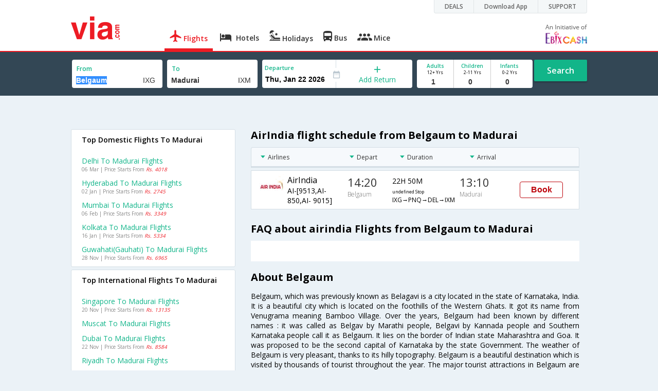

--- FILE ---
content_type: text/html
request_url: https://in.via.com/flight-tickets/airindia-flights-from-belgaum-to-madurai
body_size: 9741
content:
<!doctype html><!--Set search box parameters--><html><head><meta http-equiv=Content-Type content="text/html; charset=utf-8"><meta charset=utf-8><meta name=format-detection content="telephone=no"><meta name=viewport content="width=device-width,initial-scale=1"><meta name=date content="Mon Oct 05 2020 18:06:40 GMT+0000 (Coordinated Universal Time)"><link href="https://fonts.googleapis.com/css?family=Open+Sans:400,600,700,300,100" rel=stylesheet type=text/css><link rel=icon type=image/x-icon href=https://images.via.com/static/img/general/favicon.ico><link rel=stylesheet href=https://images.via.com/static/seo/static/stylesheets/via-seo.min.css><!-- <link rel="stylesheet" href="../v2/assets/stylesheets/via-seo.css"> --><!-- Google Tag Manager --><script>(function(w,d,s,l,i){w[l]=w[l]||[];w[l].push({'gtm.start':
        new Date().getTime(),event:'gtm.js'});var f=d.getElementsByTagName(s)[0],
        j=d.createElement(s),dl=l!='dataLayer'?'&l='+l:'';j.async=true;j.src=
        'https://www.googletagmanager.com/gtm.js?id='+i+dl;f.parentNode.insertBefore(j,f);
    })(window,document,'script','dataLayer','GTM-TL9VJSJ');</script><!-- End Google Tag Manager --><meta name=title content="Cheap AirIndia Belgaum to Madurai Flight Tickets - Via.com"><meta name=description content="Book Cheap AirIndia flights from Belgaum to Madurai. Use Code VIADOM & get up to  Rs.1000 Off on AirIndia Belgaum Madurai flights. Check Belgaum to Madurai AirIndia flight schedule, offers & status on Via.com"><meta name=keywords content="Belgaum To Madurai AirIndia Flights, Belgaum To Madurai AirIndia Flight Booking, Cheap AirIndia Air Tickets From Belgaum To Madurai, AirIndia Flights From Belgaum To Madurai, Belgaum Madurai AirIndia flights, Belgaum Madurai AirIndia schedules, Belgaum Madurai AirIndia flight ticket"><meta name=DC.title content="Cheap AirIndia Belgaum to Madurai Flight Tickets - Via.com"><meta name=twitter:title content="Cheap AirIndia Belgaum to Madurai Flight Tickets - Via.com"><meta name=twitter:description content="Book Cheap AirIndia flights from Belgaum to Madurai. Use Code VIADOM & get up to  Rs.1000 Off on AirIndia Belgaum Madurai flights. Check Belgaum to Madurai AirIndia flight schedule, offers & status on Via.com"><meta name=og:title content="Cheap AirIndia Belgaum to Madurai Flight Tickets - Via.com"><meta name=og:description content="Book Cheap AirIndia flights from Belgaum to Madurai. Use Code VIADOM & get up to  Rs.1000 Off on AirIndia Belgaum Madurai flights. Check Belgaum to Madurai AirIndia flight schedule, offers & status on Via.com"><title>Cheap AirIndia Belgaum to Madurai Flight Tickets - Via.com</title><!-- Google Tag Manager --><script>_vaGTM = [];</script><script>(function(w,d,s,l,i){w[l]=w[l]||[];w[l].push({'gtm.start':
    new Date().getTime(),event:'gtm.js'});var f=d.getElementsByTagName(s)[0],
    j=d.createElement(s),dl=l!='dataLayer'?'&l='+l:'';j.async=true;j.src=
    'https://www.googletagmanager.com/gtm.js?id='+i+dl;f.parentNode.insertBefore(j,f);
})(window,document,'script','_vaGTM','GTM-TL9VJSJ');</script><!-- End Google Tag Manager --><script>var pageOpts = pageOpts || {};
    pageOpts.env = "in";
    pageOpts.viewType = 'DESKTOP';
    pageOpts.currency = 'INR';
    pageOpts.currentEnv = "in";
    pageOpts.sysDate = '';
    pageOpts.isB2CEnv = true;
    pageOpts.pageId = "FLIGHT_TEMPLATE_FROM_A_TO_B_AIRLINE";
    pageOpts.productType = "Flight";
    pageOpts.pageType = "seo";
    pageOpts.accessToken = "553f5767-373f-4d98-9e6d-08fa87400a42";
    if (_vaGTM) {
        _vaGTM.push({pageOpts: pageOpts});
    }</script></head><body style="background-color: #ebf2f7;"><header class="header u_white productsNav u_borderBottom u_gen-border-Btm-Red flt-wth m-hde"><div class=container><div class="row u_inlineblk u_width100 u_floatL"><div class="col-m-12 u_padL0 u_padR0"><div class="u_textR u_posR col-m-12 u_padL0 u_padR0"><div class="u_dispTable u_floatR hdr-curve-stick-border"><div class=customerNav><div><div class="element jsCustomerNavEl hideFromCustomer" id=DEALS><i class=secNavIcon></i> <a class=elementPad target=_blank href=/offers>DEALS</a></div><div class="element jsCustomerNavEl hideFromCustomer" id=DownloadApp><i class=secNavIcon></i> <a class=elementPad target=_blank href="http://play.google.com/store/apps/details?id=app.via&referrer=utm-country%3Did%26utm_source%3dHeader">Download App</a></div><div class="element jsCustomerNavEl hideFromCustomer" id=SUPPORT><i class=secNavIcon></i> <a class=elementPad target=_blank href=/contact-us>SUPPORT</a></div></div></div></div></div></div></div><div class="col-m-12 u_padL0 u_padR0"><div class="u_inlineblk col-m-2 u_padL0"><span class="icon-ViaLogo u_font45 u_clViaRed"></span></div><div class="u_inlineblk u_font14 col-m-10 u_padR0"><div class="u_padT16 u_clBlacklightbase hover-red u_font14 u_cursPoint u_floatL"><a class="u_txtDecoNone u_floatL product active" href=/flight-tickets><span class="u_pad10 u_floatL u_fontW600"><span class="icon nav-weight icon-flightProductNav"></span> Flights</span></a></div><div class="u_padT16 u_clBlacklightbase hover-red u_font14 u_cursPoint u_floatL"><a class="u_txtDecoNone u_floatL product" href=/hotels><span class="u_pad10 u_floatL u_fontW600"><span class="icon nav-weight icon-hotelProductNav"></span> Hotels</span></a></div><div class="u_padT16 u_clBlacklightbase hover-red u_font14 u_cursPoint u_floatL"><a class="u_txtDecoNone u_floatL product" href=/holidays><span class="u_pad10 u_floatL u_fontW600"><span class="icon nav-weight icon-holidayProductNav"></span> Holidays</span></a></div><div class="u_padT16 u_clBlacklightbase hover-red u_font14 u_cursPoint u_floatL"><a class="u_txtDecoNone u_floatL product" href=/bus-tickets><span class="u_pad10 u_floatL u_fontW600"><span class="icon nav-weight icon-busProductNav"></span> Bus</span></a></div><div class="u_padT16 u_clBlacklightbase hover-red u_font14 u_cursPoint u_floatL"><a class="u_txtDecoNone u_floatL product" href=/mice><span class="u_pad10 u_floatL u_fontW600"><span class="icon nav-weight icon-miceProductNav"></span> Mice</span></a></div><div class="u_padT16 u_inlineblk u_font14 u_floatR contact"><div class="call u_invisible"><div class=icon-Call></div><div class=text></div></div><a href=mailto: target=_blank class="email u_marR75 u_vertAlignTxtBtm u_invisible"><div class=icon-Mail></div><div class=text></div></a><a class="u_inlineblk u_vertAlignSub"><img src=https://cdn.via.com/static/img/v1/newui/ph/general/banner/1512752214410_EbixcashLogoFD.png alt="Ebix Cash logo"></a></div></div></div></div></header><div class=d-hde><div class=via-m-header role=banner><a href=/flight-tickets class="via-header-cell via-logo-cell" data-ajax=false data-role=none target=_blank><span class=icon-ViaLogo></span> </a><span class="via-header-cell via-header-cell-text">Flights </span><a href=/flight-tickets class="via-header-cell m-hde via-logo-cell" data-ajax=false data-role=none style=float:right; target=_blank><span class=icon-Search></span></a></div></div><div id=version style=display:none>2</div><div style=display:none class=isHomePageAv>{"isHomePage":true}</div><div style=display:none class=js-searchBoxOpts id=js-searchBoxOpts>{}</div><div style=display:none id=environmentVars>{}</div><div style=display:none id=utmDetails>utm_source=google&utm_medium=flight-seo&utm_campaign=Belgaum-Madurai</div><div class="package-part v-bgbody flt-wth resBody" style="margin-bottom: 50px"><!--Set search box parameters--><div class="search-part flt-wth u_marB20"><div class=container><div class=row><div style=display:none id=environmentVars>{"domesticCountryId":"101","currentEnv":"id","isB2CEnv":true,"currencyCode":"IDR","currencySymbol":"Rp","countryCode":"ID","countryName":"Indonesia","userRole":"U","isMobile":false,"languageSelected":"in"}</div><form name=flightSearchForm class=flightSearchForm autocomplete=off><div class=main-destntion-details><span class=input-detail-box><label>From</label> <input type=text name=source placeholder="Type 3 letters" data-isdomestic=true data-country="" id=source value=Belgaum class="ui-autocomplete-input seo-input js-toolTip" autocomplete=off> <input readonly="" class=airCode value=IXG></span></div><div class=main-destntion-details><span class=input-detail-box><label>To</label> <input type=text name=destination placeholder="Type 3 letters" data-country="" id=destination value=Madurai class="ui-autocomplete-input seo-input" autocomplete=off> <input readonly="" class=airCode value=IXM></span></div><div class=pngr-dep-dest-part><div class="SLElement flex"><div class="u_inlineBlk flex justify-center direction-column border-right u_width50 dateCont cInDateCont" style=""><label class="u_clViaGreen u_font11 u_padL5 u_fontW600">Departure</label> <input type=text class="u_padL5 u_padB0 onward" placeholder="" readonly="" name=departure id=departure data-date="" value=""></div><div class="u_inlineBlk calIconHolder" style=width:13px><span class=icon-Calendar></span></div><div class="u_inlineBlk flex justify-center u_width47 direction-column dateCont cOutDateCont" onclick=selectRoundTrip() style=""><span class=u_textC><i class="icon-Plus u_font12 u_clViaGreen"></i> <span class="u_clViaGreen u_font14 u_dispBlock">Add Return</span></span></div><div class="return_date active_return_date u_invisible u_width47 u_inlineBlk flex justify-center direction-column border-right dateCont cInDateCont" style=""><label class="u_clViaGreen u_font11 u_padL10 u_fontW600 return_date u_invisible">Return <span class="disp_inline icon-close-div" onclick=selectOneway()><a style="text-decoration: none; cursor: pointer"><i class="icon-Close u_clViaRed u_textC"></i></a></span></label> <input type=text class="u_padL10 u_padB0 onward" placeholder="" readonly="" name=return id=return data-date="" value=""></div></div></div><div class=pas-detaisl-list><div class="adt-chld-inf u_width100"><span class="slt-pass-details u_lnht1_4 counter-element adult"><span class="u_font10 u_fontW600 u_dispBlock u_clViaGreen">Adults</span> <span class="u_font9 u_dispBlock">12+ Yrs</span> <label class=custom-sel-box><select class="custom-sel-box count" name=numAdults><option value=1 selected=selected>1</option><option value=2>2</option><option value=3>3</option><option value=4>4</option><option value=5>5</option><option value=6>6</option><option value=7>7</option><option value=8>8</option><option value=9>9</option></select></label> </span><span class="slt-pass-details u_lnht1_4 counter-element child"><span class="u_font10 u_fontW600 u_dispBlock u_clViaGreen">Children</span> <span class="u_font9 u_dispBlock">2-11 Yrs</span> <label class=custom-sel-box><select class="custom-sel-box count" name=numAdults><option value=0 selected=selected>0</option><option value=1>1</option><option value=2>2</option><option value=3>3</option><option value=4>4</option><option value=5>5</option><option value=6>6</option><option value=7>7</option><option value=8>8</option><option value=9>9</option></select></label> </span><span class="slt-pass-details u_lnht1_4 counter-element infant"><span class="u_font10 u_fontW600 u_dispBlock u_clViaGreen">Infants</span> <span class="u_font9 u_dispBlock">0-2 Yrs</span> <label class=custom-sel-box><select class="custom-sel-box count" name=numAdults><option value=0 selected=selected>0</option><option value=1>1</option><option value=2>2</option><option value=3>3</option><option value=4>4</option><option value=5>5</option><option value=6>6</option><option value=7>7</option><option value=8>8</option><option value=9>9</option></select></label></span></div></div><div id=search-flight-btn class="search-btn-part search-flight-btn"><a href=javascript:void(0) class="grn-btn u_fontW600 u_clWhite u_floatL u_marT5">Search</a></div></form><div style=display:none id=calHolidayList>{}</div></div></div></div><div class="container m-flt-wth"><div class="row resContainer" id=resultContainer><!-- <div class="col-x-12 col-m-8 u_marTB30	m-marTB20"> --><h3 class="lowFaresHead activeFareHead" id=cheap_flight style=display:none;>Cheapest airfares from Belgaum to Madurai</h3><div class=lowFares id=lowFare_flight_container><div class=tipArrow></div><div class="lowFares-slider lowWeeekFares-slider"><div class="lowFares-box-container lowFare-box-container"><div class="lowFares-box lowFares-box-week cheap-flight" data-time="Fri Feb 20 2018 05:30:00 GMT+0530 (IST)"><div class=close></div><div class=heading>Sat, 10 Feb '18</div><div class=logoWeek></div><div class=price><span class=currency></span> <i class=INR></i> <span class=amt>17,556</span></div></div></div></div><a class="larrow cheapLArrow" href=#></a> <a class="rarrow cheapRArrow" href=#></a></div><div class=flightPromoCont style=display:none;><div><div class="u_inlineblk u_font12">Get upto <span class="currency INR u_clViaRed"></span> <b class="amt u_clViaRed u_font16">1000</b> on Domestic flights</div><div class="u_textL u_fontW400 u_marT8 u_font12">Use code <b class="u_clViaGreen u_txtDecoNone u_padR10 u_padL5">VIADOM</b></div><div class="u_textL u_fontW300 u_font12 u_marT8 u_marB5"><a href=/offers/viadom-offers-up-to-rs-1000-off-on-domestic-flights target=_blank><span class="u_textDecoUL u_textCapitalize">terms apply</span></a></div></div></div><!-- </div> --><div class="col-x-12 col-m-8 col-m-push-4 u_marTB30	m-marTB20"><h1 class="u_font20 u_marB10">AirIndia flight schedule from Belgaum to Madurai</h1><div class="resultSet domestic"><div class=oneway><div class="sorters m-hde" style="width: 100%;display:block;"><div class="airlines sortClass js-toolTipLeft" data-lowtype="Airlines - (A-Z)" data-hightype="Airlines - (Z-A)" data-normaltype=Airlines data-tip="Sort by Airlines names">Airlines</div><div class="depart sortClass js-toolTipLeft" data-lowtype="Depart - Early" data-hightype="Depart - Late" data-normaltype=Depart data-tip="Sort by Depart time from Hyderabad">Depart</div><div class="duration sortClass js-toolTipLeft" data-lowtype="Duration - Short" data-hightype="Duration - Long" data-normaltype=Duration data-tip="Sort by Total Duration" data-hasqtip=2>Duration</div><div class="arrival sortClass js-toolTipLeft" data-lowtype="Arrival - Early" data-hightype="Arrival - Late" data-normaltype=Arrival data-tip="Sort by Arrival time at Bangalore">Arrival</div></div><div class=result onclick=openFlightSearchMobile(this)><div class=u_htauto><div class=fltDet><div class=onFlt><div class=airline style=width:34%;><!-- temporary styling --><div class=airLogo><img src=https://images.via.com/static/img/airlines/logos/AI.gif alt=AI height=50 width=50></div><div class=airDet><div class=name>AirIndia</div><div class=fltNum>AI-[9513,AI- 850,AI- 9015]</div></div></div><div class=depTime><div class=time>14:20</div><div class="city m-hde">Belgaum</div></div><div class=fltDur><div class=dur>22H 50M <span class="stops m-disblk"><span style=font-size:0.63em>undefined Stop</span></span></div><div class="route m-hde">IXG→PNQ→DEL→IXM</div></div><div class=arrTime><div class=time>13:10</div><div class="city m-hde">Madurai</div></div></div></div><div class=priceDiv><div class="u_inlineblk u_width35 u_vertAlignMiddle"><button class="bookCTA u_marB5 search-flight-btn">Book</button></div></div></div></div><div class="lowestFareTable u_dispTable u_width100"></div><div class=info><h2 class="u_font20 u_marB10 heading">FAQ about airindia Flights from Belgaum to Madurai</h2><div class="faqs u_pad20"></div><!--CMS data section --><h2 class="u_font20 u_marB0">About Belgaum</h2><p class="u_font14 u_textJ ques">Belgaum, which was previously known as Belagavi is a city located in the state of Karnataka, India. It is a beautiful city which is located on the foothills of the Western Ghats. It got its name from Venugrama meaning Bamboo Village. Over the years, Belgaum had been known by different names : it was called as Belgav by Marathi people, Belgavi by Kannada people and Southern Karnataka people call it as Belgaum. It lies on the border of Indian state Maharashtra and Goa. It was proposed to be the second capital of Karnataka by the state Government. The weather of Belgaum is very pleasant, thanks to its hilly topography. Belgaum is a beautiful destination which is visited by thousands of tourist throughout the year. The major tourist attractions in Belgaum are the Belgaum Fort, which is an very important landmark, located right in the center of the city. As per the locals, the fort was once guarded by hungry crocodiles which habited in the water filled trenches. The other major attraction for visitors is the Gotak Falls, which is a 170 ft high waterfall, located at a distance of 60 km from Belgaum. Belgaum is a tourist destination famed for its historical monuments. The city is well connected with all major cities in India such as Delhi, Bangalore, Chennai and Mumbai. The major airlines which operates flights to and from Belgaum are Indigo airlines, Air India, Jet Airways, Jet Airlines and SpiceJet. Belguam airport is also known as Sambra airport. It is located at a distance of 10 km from the city center. The airport is well-connected with the rest of the city. The bus stand is located at a distance of 13 km while railway station is located at distance of 14 km from the airport. Find the best deals on Belgaum flight tickets on Via.com and book your flights at the lowest airfare along with benefits like instant confirmation, lowest convenience fee, airfare calendar and easy cancellation/refund.</p></div></div></div></div><div class="col-x-12 col-m-4 col-m-pull-8 u_marT40 u_padL0"><!-- New Combined Interlinks Start --><div class="box u_padtb10lr20 u_marT5 u_floatL"><h2 class="u_font14 u_dispBlock u_mar0 u_padB12 u_fontW600">Top Domestic Flights To Madurai</h2><div><a href=/flight-tickets/from-delhi-to-madurai onclick=JS_UTIL.updateFlightSearchUrlToCurrDate(this) class="u_font14 u_marT10 u_fontW400 flt-wth u_clViaGreen u_txtDecoNone u_textCapitalize" target=_blank>Delhi to Madurai Flights</a> <a class=u_txtDecoNone href="https://in.via.com/flight/search?returnType=one-way&destination=IXM&source=DEL&month=3&day=6&year=2021&numAdults=1&numChildren=0&numInfants=0&isAjax=false"><span class="u_font10 u_marT0 dark-gray hol_line_height">06 Mar | Price Starts From <i class=u_clViaRed>Rs. 4018</i></span></a></div><div><a href=/flight-tickets/from-hyderabad-to-madurai onclick=JS_UTIL.updateFlightSearchUrlToCurrDate(this) class="u_font14 u_marT10 u_fontW400 flt-wth u_clViaGreen u_txtDecoNone u_textCapitalize" target=_blank>Hyderabad to Madurai Flights</a> <a class=u_txtDecoNone href="https://in.via.com/flight/search?returnType=one-way&destination=IXM&source=HYD&month=1&day=2&year=2021&numAdults=1&numChildren=0&numInfants=0&isAjax=false"><span class="u_font10 u_marT0 dark-gray hol_line_height">02 Jan | Price Starts From <i class=u_clViaRed>Rs. 2745</i></span></a></div><div><a href=/flight-tickets/from-mumbai-to-madurai onclick=JS_UTIL.updateFlightSearchUrlToCurrDate(this) class="u_font14 u_marT10 u_fontW400 flt-wth u_clViaGreen u_txtDecoNone u_textCapitalize" target=_blank>Mumbai to Madurai Flights</a> <a class=u_txtDecoNone href="https://in.via.com/flight/search?returnType=one-way&destination=IXM&source=BOM&month=2&day=6&year=2021&numAdults=1&numChildren=0&numInfants=0&isAjax=false"><span class="u_font10 u_marT0 dark-gray hol_line_height">06 Feb | Price Starts From <i class=u_clViaRed>Rs. 3349</i></span></a></div><div><a href=/flight-tickets/from-kolkata-to-madurai onclick=JS_UTIL.updateFlightSearchUrlToCurrDate(this) class="u_font14 u_marT10 u_fontW400 flt-wth u_clViaGreen u_txtDecoNone u_textCapitalize" target=_blank>Kolkata to Madurai Flights</a> <a class=u_txtDecoNone href="https://in.via.com/flight/search?returnType=one-way&destination=IXM&source=CCU&month=1&day=16&year=2021&numAdults=1&numChildren=0&numInfants=0&isAjax=false"><span class="u_font10 u_marT0 dark-gray hol_line_height">16 Jan | Price Starts From <i class=u_clViaRed>Rs. 5334</i></span></a></div><div><a href=/flight-tickets/from-guwahati(gauhati)-to-madurai onclick=JS_UTIL.updateFlightSearchUrlToCurrDate(this) class="u_font14 u_marT10 u_fontW400 flt-wth u_clViaGreen u_txtDecoNone u_textCapitalize" target=_blank>Guwahati(gauhati) to Madurai Flights</a> <a class=u_txtDecoNone href="https://in.via.com/flight/search?returnType=one-way&destination=IXM&source=GAU&month=11&day=28&year=2020&numAdults=1&numChildren=0&numInfants=0&isAjax=false"><span class="u_font10 u_marT0 dark-gray hol_line_height">28 Nov | Price Starts From <i class=u_clViaRed>Rs. 6965</i></span></a></div></div><div class="box u_padtb10lr20 u_marT5 u_floatL"><h2 class="u_font14 u_dispBlock u_mar0 u_padB12 u_fontW600">Top International Flights To Madurai</h2><div><a href=/flight-tickets/from-singapore-to-madurai onclick=JS_UTIL.updateFlightSearchUrlToCurrDate(this) class="u_font14 u_marT10 u_fontW400 flt-wth u_clViaGreen u_txtDecoNone u_textCapitalize" target=_blank>Singapore to Madurai Flights</a> <a class=u_txtDecoNone href=#><span class="u_font10 u_marT0 dark-gray hol_line_height">20 Nov | Price Starts From <i class=u_clViaRed>Rs. 13135</i></span></a></div><div><a href=/flight-tickets/from-muscat-to-madurai onclick=JS_UTIL.updateFlightSearchUrlToCurrDate(this) class="u_font14 u_marT10 u_fontW400 flt-wth u_clViaGreen u_txtDecoNone u_textCapitalize" target=_blank>Muscat to Madurai Flights</a></div><div><a href=/flight-tickets/from-dubai-to-madurai onclick=JS_UTIL.updateFlightSearchUrlToCurrDate(this) class="u_font14 u_marT10 u_fontW400 flt-wth u_clViaGreen u_txtDecoNone u_textCapitalize" target=_blank>Dubai to Madurai Flights</a> <a class=u_txtDecoNone href=#><span class="u_font10 u_marT0 dark-gray hol_line_height">22 Nov | Price Starts From <i class=u_clViaRed>Rs. 8584</i></span></a></div><div><a href=/flight-tickets/from-riyadh-to-madurai onclick=JS_UTIL.updateFlightSearchUrlToCurrDate(this) class="u_font14 u_marT10 u_fontW400 flt-wth u_clViaGreen u_txtDecoNone u_textCapitalize" target=_blank>Riyadh to Madurai Flights</a></div><div><a href=/flight-tickets/from-jeddah-to-madurai onclick=JS_UTIL.updateFlightSearchUrlToCurrDate(this) class="u_font14 u_marT10 u_fontW400 flt-wth u_clViaGreen u_txtDecoNone u_textCapitalize" target=_blank>Jeddah to Madurai Flights</a></div></div><div class="box u_padtb10lr20 u_marT5 u_floatL"><h2 class="u_font14 u_dispBlock u_mar0 u_padB12 u_fontW600">Top Domestic Flights From Belgaum</h2><div><a href=/flight-tickets/from-belgaum-to-bangalore onclick=JS_UTIL.updateFlightSearchUrlToCurrDate(this) class="u_font14 u_marT10 u_fontW400 flt-wth u_clViaGreen u_txtDecoNone u_textCapitalize" target=_blank>Belgaum to Bangalore Flights</a> <a class=u_txtDecoNone href="https://in.via.com/flight/search?returnType=one-way&destination=BLR&source=IXG&month=2&day=17&year=2021&numAdults=1&numChildren=0&numInfants=0&isAjax=false"><span class="u_font10 u_marT0 dark-gray hol_line_height">17 Feb | Price Starts From <i class=u_clViaRed>Rs. 1977</i></span></a></div><div><a href=/flight-tickets/from-belgaum-to-delhi onclick=JS_UTIL.updateFlightSearchUrlToCurrDate(this) class="u_font14 u_marT10 u_fontW400 flt-wth u_clViaGreen u_txtDecoNone u_textCapitalize" target=_blank>Belgaum to Delhi Flights</a> <a class=u_txtDecoNone href="https://in.via.com/flight/search?returnType=one-way&destination=DEL&source=IXG&month=11&day=24&year=2020&numAdults=1&numChildren=0&numInfants=0&isAjax=false"><span class="u_font10 u_marT0 dark-gray hol_line_height">24 Nov | Price Starts From <i class=u_clViaRed>Rs. 5068</i></span></a></div><div><a href=/flight-tickets/from-belgaum-to-hyderabad onclick=JS_UTIL.updateFlightSearchUrlToCurrDate(this) class="u_font14 u_marT10 u_fontW400 flt-wth u_clViaGreen u_txtDecoNone u_textCapitalize" target=_blank>Belgaum to Hyderabad Flights</a> <a class=u_txtDecoNone href="https://in.via.com/flight/search?returnType=one-way&destination=HYD&source=IXG&month=1&day=10&year=2021&numAdults=1&numChildren=0&numInfants=0&isAjax=false"><span class="u_font10 u_marT0 dark-gray hol_line_height">10 Jan | Price Starts From <i class=u_clViaRed>Rs. 1099</i></span></a></div><div><a href=/flight-tickets/from-belgaum-to-ahmedabad onclick=JS_UTIL.updateFlightSearchUrlToCurrDate(this) class="u_font14 u_marT10 u_fontW400 flt-wth u_clViaGreen u_txtDecoNone u_textCapitalize" target=_blank>Belgaum to Ahmedabad Flights</a> <a class=u_txtDecoNone href="https://in.via.com/flight/search?returnType=one-way&destination=AMD&source=IXG&month=11&day=21&year=2020&numAdults=1&numChildren=0&numInfants=0&isAjax=false"><span class="u_font10 u_marT0 dark-gray hol_line_height">21 Nov | Price Starts From <i class=u_clViaRed>Rs. 3099</i></span></a></div><div><a href=/flight-tickets/from-belgaum-to-kolkata onclick=JS_UTIL.updateFlightSearchUrlToCurrDate(this) class="u_font14 u_marT10 u_fontW400 flt-wth u_clViaGreen u_txtDecoNone u_textCapitalize" target=_blank>Belgaum to Kolkata Flights</a> <a class=u_txtDecoNone href="https://in.via.com/flight/search?returnType=one-way&destination=CCU&source=IXG&month=11&day=26&year=2020&numAdults=1&numChildren=0&numInfants=0&isAjax=false"><span class="u_font10 u_marT0 dark-gray hol_line_height">26 Nov | Price Starts From <i class=u_clViaRed>Rs. 4884</i></span></a></div><div><a href=/flight-tickets/from-belgaum-to-mumbai onclick=JS_UTIL.updateFlightSearchUrlToCurrDate(this) class="u_font14 u_marT10 u_fontW400 flt-wth u_clViaGreen u_txtDecoNone u_textCapitalize" target=_blank>Belgaum to Mumbai Flights</a> <a class=u_txtDecoNone href="https://in.via.com/flight/search?returnType=one-way&destination=BOM&source=IXG&month=2&day=27&year=2021&numAdults=1&numChildren=0&numInfants=0&isAjax=false"><span class="u_font10 u_marT0 dark-gray hol_line_height">27 Feb | Price Starts From <i class=u_clViaRed>Rs. 2084</i></span></a></div></div><div class="box u_padtb10lr20 u_marT5 u_floatL"><h2 class="u_font14 u_dispBlock u_mar0 u_padB12 u_fontW600">Top International Flights From Belgaum</h2><div><a href=/flight-tickets/from-belgaum-to-dubai onclick=JS_UTIL.updateFlightSearchUrlToCurrDate(this) class="u_font14 u_marT10 u_fontW400 flt-wth u_clViaGreen u_txtDecoNone u_textCapitalize" target=_blank>Belgaum to Dubai Flights</a> <a class=u_txtDecoNone href="https://in.via.com/flight/search?returnType=one-way&destination=DXB&source=IXG&month=12&day=13&year=2020&numAdults=1&numChildren=0&numInfants=0&isAjax=false"><span class="u_font10 u_marT0 dark-gray hol_line_height">13 Dec | Price Starts From <i class=u_clViaRed>Rs. 14576</i></span></a></div><div><a href=/flight-tickets/from-belgaum-to-bangkok onclick=JS_UTIL.updateFlightSearchUrlToCurrDate(this) class="u_font14 u_marT10 u_fontW400 flt-wth u_clViaGreen u_txtDecoNone u_textCapitalize" target=_blank>Belgaum to Bangkok Flights</a></div><div><a href=/flight-tickets/from-belgaum-to-ras-al-khaimah onclick=JS_UTIL.updateFlightSearchUrlToCurrDate(this) class="u_font14 u_marT10 u_fontW400 flt-wth u_clViaGreen u_txtDecoNone u_textCapitalize" target=_blank>Belgaum to Ras al khaimah Flights</a></div></div><div class="box u_padtb10lr20 u_marT5 u_floatL"><h2 class="u_font14 u_dispBlock u_mar0 u_padB12 u_fontW600">Airlines Operating from Belgaum to Madurai</h2><div><a href=/flight-tickets/airindia-flights-from-belgaum-to-madurai onclick=JS_UTIL.updateFlightSearchUrlToCurrDate(this) class="u_font14 u_marT10 u_fontW400 flt-wth u_clViaGreen u_txtDecoNone u_textCapitalize" target=_blank>Airindia flights from Belgaum to Madurai</a></div></div><div class="box u_padtb10lr20 u_marT5 u_floatL"><h2 class="u_font14 u_dispBlock u_mar0 u_padB12 u_fontW600">Domestic routes operated by Airline</h2><div><a href=/flight-tickets/airindia-flights-from-bangalore-to-delhi onclick=JS_UTIL.updateFlightSearchUrlToCurrDate(this) class="u_font14 u_marT10 u_fontW400 flt-wth u_clViaGreen u_txtDecoNone u_textCapitalize" target=_blank>Airindia Flights from Bangalore to Delhi</a></div><div><a href=/flight-tickets/airindia-flights-from-mumbai-to-delhi onclick=JS_UTIL.updateFlightSearchUrlToCurrDate(this) class="u_font14 u_marT10 u_fontW400 flt-wth u_clViaGreen u_txtDecoNone u_textCapitalize" target=_blank>Airindia Flights from Mumbai to Delhi</a></div><div><a href=/flight-tickets/airindia-flights-from-delhi-to-mumbai onclick=JS_UTIL.updateFlightSearchUrlToCurrDate(this) class="u_font14 u_marT10 u_fontW400 flt-wth u_clViaGreen u_txtDecoNone u_textCapitalize" target=_blank>Airindia Flights from Delhi to Mumbai</a></div><div><a href=/flight-tickets/airindia-flights-from-delhi-to-hyderabad onclick=JS_UTIL.updateFlightSearchUrlToCurrDate(this) class="u_font14 u_marT10 u_fontW400 flt-wth u_clViaGreen u_txtDecoNone u_textCapitalize" target=_blank>Airindia Flights from Delhi to Hyderabad</a></div><div><a href=/flight-tickets/airindia-flights-from-hyderabad-to-delhi onclick=JS_UTIL.updateFlightSearchUrlToCurrDate(this) class="u_font14 u_marT10 u_fontW400 flt-wth u_clViaGreen u_txtDecoNone u_textCapitalize" target=_blank>Airindia Flights from Hyderabad to Delhi</a></div><div><a href=/flight-tickets/airindia-flights-from-delhi-to-bangalore onclick=JS_UTIL.updateFlightSearchUrlToCurrDate(this) class="u_font14 u_marT10 u_fontW400 flt-wth u_clViaGreen u_txtDecoNone u_textCapitalize" target=_blank>Airindia Flights from Delhi to Bangalore</a></div><div><a href=/flight-tickets/airindia-flights-from-mumbai-to-bangalore onclick=JS_UTIL.updateFlightSearchUrlToCurrDate(this) class="u_font14 u_marT10 u_fontW400 flt-wth u_clViaGreen u_txtDecoNone u_textCapitalize" target=_blank>Airindia Flights from Mumbai to Bangalore</a></div><div><a href=/flight-tickets/airindia-flights-from-hyderabad-to-ahmedabad onclick=JS_UTIL.updateFlightSearchUrlToCurrDate(this) class="u_font14 u_marT10 u_fontW400 flt-wth u_clViaGreen u_txtDecoNone u_textCapitalize" target=_blank>Airindia Flights from Hyderabad to Ahmedabad</a></div><div><a href=/flight-tickets/airindia-flights-from-delhi-to-kolkata onclick=JS_UTIL.updateFlightSearchUrlToCurrDate(this) class="u_font14 u_marT10 u_fontW400 flt-wth u_clViaGreen u_txtDecoNone u_textCapitalize" target=_blank>Airindia Flights from Delhi to Kolkata</a></div><div><a href=/flight-tickets/airindia-flights-from-kolkata-to-delhi onclick=JS_UTIL.updateFlightSearchUrlToCurrDate(this) class="u_font14 u_marT10 u_fontW400 flt-wth u_clViaGreen u_txtDecoNone u_textCapitalize" target=_blank>Airindia Flights from Kolkata to Delhi</a></div></div><div class="box u_padtb10lr20 u_marT5 u_floatL"><h2 class="u_font14 u_dispBlock u_mar0 u_padB12 u_fontW600">International Routes Operated By Airline</h2><div><a href=/flight-tickets/airindia-flights-from-ahmedabad-to-london onclick=JS_UTIL.updateFlightSearchUrlToCurrDate(this) class="u_font14 u_marT10 u_fontW400 flt-wth u_clViaGreen u_txtDecoNone u_textCapitalize" target=_blank>Airindia Flights from Ahmedabad to London</a></div><div><a href=/flight-tickets/airindia-flights-from-ahmedabad-to-chicago onclick=JS_UTIL.updateFlightSearchUrlToCurrDate(this) class="u_font14 u_marT10 u_fontW400 flt-wth u_clViaGreen u_txtDecoNone u_textCapitalize" target=_blank>Airindia Flights from Ahmedabad to Chicago</a></div><div><a href=/flight-tickets/airindia-flights-from-hyderabad-to-london onclick=JS_UTIL.updateFlightSearchUrlToCurrDate(this) class="u_font14 u_marT10 u_fontW400 flt-wth u_clViaGreen u_txtDecoNone u_textCapitalize" target=_blank>Airindia Flights from Hyderabad to London</a></div><div><a href=/flight-tickets/airindia-flights-from-ahmedabad-to-toronto onclick=JS_UTIL.updateFlightSearchUrlToCurrDate(this) class="u_font14 u_marT10 u_fontW400 flt-wth u_clViaGreen u_txtDecoNone u_textCapitalize" target=_blank>Airindia Flights from Ahmedabad to Toronto</a></div><div><a href=/flight-tickets/airindia-flights-from-hyderabad-to-chicago onclick=JS_UTIL.updateFlightSearchUrlToCurrDate(this) class="u_font14 u_marT10 u_fontW400 flt-wth u_clViaGreen u_txtDecoNone u_textCapitalize" target=_blank>Airindia Flights from Hyderabad to Chicago</a></div><div><a href=/flight-tickets/airindia-flights-from-hyderabad-to-toronto onclick=JS_UTIL.updateFlightSearchUrlToCurrDate(this) class="u_font14 u_marT10 u_fontW400 flt-wth u_clViaGreen u_txtDecoNone u_textCapitalize" target=_blank>Airindia Flights from Hyderabad to Toronto</a></div><div><a href=/flight-tickets/airindia-flights-from-hyderabad-to-washington onclick=JS_UTIL.updateFlightSearchUrlToCurrDate(this) class="u_font14 u_marT10 u_fontW400 flt-wth u_clViaGreen u_txtDecoNone u_textCapitalize" target=_blank>Airindia Flights from Hyderabad to Washington</a></div><div><a href=/flight-tickets/airindia-flights-from-ahmedabad-to-newark onclick=JS_UTIL.updateFlightSearchUrlToCurrDate(this) class="u_font14 u_marT10 u_fontW400 flt-wth u_clViaGreen u_txtDecoNone u_textCapitalize" target=_blank>Airindia Flights from Ahmedabad to Newark</a></div><div><a href=/flight-tickets/airindia-flights-from-ahmedabad-to-vancouver onclick=JS_UTIL.updateFlightSearchUrlToCurrDate(this) class="u_font14 u_marT10 u_fontW400 flt-wth u_clViaGreen u_txtDecoNone u_textCapitalize" target=_blank>Airindia Flights from Ahmedabad to Vancouver</a></div><div><a href=/flight-tickets/airindia-flights-from-bangalore-to-london onclick=JS_UTIL.updateFlightSearchUrlToCurrDate(this) class="u_font14 u_marT10 u_fontW400 flt-wth u_clViaGreen u_txtDecoNone u_textCapitalize" target=_blank>Airindia Flights from Bangalore to London</a></div></div><div class="box u_padtb10lr20 u_marT5 u_floatL"><h2 class="u_font14 u_dispBlock u_mar0 u_padB12 u_fontW600">Top International Flights</h2><div><a href=/flight-tickets/from-delhi-to-toronto onclick=JS_UTIL.updateFlightSearchUrlToCurrDate(this) class="u_font14 u_marT10 u_fontW400 flt-wth u_clViaGreen u_txtDecoNone u_textCapitalize" target=_blank>Delhi to Toronto Flights</a> <a class=u_txtDecoNone href="https://in.via.com/flight/search?returnType=one-way&destination=YYZ&source=DEL&month=3&day=1&year=2021&numAdults=1&numChildren=0&numInfants=0&isAjax=false"><span class="u_font10 u_marT0 dark-gray hol_line_height">01 Mar | Price Starts From <i class=u_clViaRed>Rs. 44011</i></span></a></div><div><a href=/flight-tickets/from-delhi-to-san-francisco onclick=JS_UTIL.updateFlightSearchUrlToCurrDate(this) class="u_font14 u_marT10 u_fontW400 flt-wth u_clViaGreen u_txtDecoNone u_textCapitalize" target=_blank>Delhi to San francisco Flights</a> <a class=u_txtDecoNone href="https://in.via.com/flight/search?returnType=one-way&destination=SFO&source=DEL&month=3&day=10&year=2021&numAdults=1&numChildren=0&numInfants=0&isAjax=false"><span class="u_font10 u_marT0 dark-gray hol_line_height">10 Mar | Price Starts From <i class=u_clViaRed>Rs. 35339</i></span></a></div><div><a href=/flight-tickets/from-delhi-to-vancouver onclick=JS_UTIL.updateFlightSearchUrlToCurrDate(this) class="u_font14 u_marT10 u_fontW400 flt-wth u_clViaGreen u_txtDecoNone u_textCapitalize" target=_blank>Delhi to Vancouver Flights</a> <a class=u_txtDecoNone href="https://in.via.com/flight/search?returnType=one-way&destination=YVR&source=DEL&month=2&day=6&year=2021&numAdults=1&numChildren=0&numInfants=0&isAjax=false"><span class="u_font10 u_marT0 dark-gray hol_line_height">06 Feb | Price Starts From <i class=u_clViaRed>Rs. 32868</i></span></a></div><div><a href=/flight-tickets/from-delhi-to-chicago onclick=JS_UTIL.updateFlightSearchUrlToCurrDate(this) class="u_font14 u_marT10 u_fontW400 flt-wth u_clViaGreen u_txtDecoNone u_textCapitalize" target=_blank>Delhi to Chicago Flights</a> <a class=u_txtDecoNone href="https://in.via.com/flight/search?returnType=one-way&destination=ORD&source=DEL&month=3&day=30&year=2021&numAdults=1&numChildren=0&numInfants=0&isAjax=false"><span class="u_font10 u_marT0 dark-gray hol_line_height">30 Mar | Price Starts From <i class=u_clViaRed>Rs. 38364</i></span></a></div><div><a href=/flight-tickets/from-delhi-to-seattle onclick=JS_UTIL.updateFlightSearchUrlToCurrDate(this) class="u_font14 u_marT10 u_fontW400 flt-wth u_clViaGreen u_txtDecoNone u_textCapitalize" target=_blank>Delhi to Seattle Flights</a> <a class=u_txtDecoNone href="https://in.via.com/flight/search?returnType=one-way&destination=SEA&source=DEL&month=3&day=24&year=2021&numAdults=1&numChildren=0&numInfants=0&isAjax=false"><span class="u_font10 u_marT0 dark-gray hol_line_height">24 Mar | Price Starts From <i class=u_clViaRed>Rs. 35749</i></span></a></div><div><a href=/flight-tickets/from-delhi-to-boston onclick=JS_UTIL.updateFlightSearchUrlToCurrDate(this) class="u_font14 u_marT10 u_fontW400 flt-wth u_clViaGreen u_txtDecoNone u_textCapitalize" target=_blank>Delhi to Boston Flights</a> <a class=u_txtDecoNone href="https://in.via.com/flight/search?returnType=one-way&destination=BOS&source=DEL&month=3&day=9&year=2021&numAdults=1&numChildren=0&numInfants=0&isAjax=false"><span class="u_font10 u_marT0 dark-gray hol_line_height">09 Mar | Price Starts From <i class=u_clViaRed>Rs. 38880</i></span></a></div><div><a href=/flight-tickets/from-mumbai-to-san-francisco onclick=JS_UTIL.updateFlightSearchUrlToCurrDate(this) class="u_font14 u_marT10 u_fontW400 flt-wth u_clViaGreen u_txtDecoNone u_textCapitalize" target=_blank>Mumbai to San francisco Flights</a> <a class=u_txtDecoNone href="https://in.via.com/flight/search?returnType=one-way&destination=SFO&source=BOM&month=2&day=6&year=2021&numAdults=1&numChildren=0&numInfants=0&isAjax=false"><span class="u_font10 u_marT0 dark-gray hol_line_height">06 Feb | Price Starts From <i class=u_clViaRed>Rs. 39281</i></span></a></div><div><a href=/flight-tickets/from-mumbai-to-chicago onclick=JS_UTIL.updateFlightSearchUrlToCurrDate(this) class="u_font14 u_marT10 u_fontW400 flt-wth u_clViaGreen u_txtDecoNone u_textCapitalize" target=_blank>Mumbai to Chicago Flights</a> <a class=u_txtDecoNone href="https://in.via.com/flight/search?returnType=one-way&destination=ORD&source=BOM&month=3&day=21&year=2021&numAdults=1&numChildren=0&numInfants=0&isAjax=false"><span class="u_font10 u_marT0 dark-gray hol_line_height">21 Mar | Price Starts From <i class=u_clViaRed>Rs. 34464</i></span></a></div><div><a href=/flight-tickets/from-delhi-to-montreal onclick=JS_UTIL.updateFlightSearchUrlToCurrDate(this) class="u_font14 u_marT10 u_fontW400 flt-wth u_clViaGreen u_txtDecoNone u_textCapitalize" target=_blank>Delhi to Montreal Flights</a> <a class=u_txtDecoNone href="https://in.via.com/flight/search?returnType=one-way&destination=YUL&source=DEL&month=11&day=22&year=2020&numAdults=1&numChildren=0&numInfants=0&isAjax=false"><span class="u_font10 u_marT0 dark-gray hol_line_height">22 Nov | Price Starts From <i class=u_clViaRed>Rs. 40325</i></span></a></div><div><a href=/flight-tickets/from-delhi-to-dallas onclick=JS_UTIL.updateFlightSearchUrlToCurrDate(this) class="u_font14 u_marT10 u_fontW400 flt-wth u_clViaGreen u_txtDecoNone u_textCapitalize" target=_blank>Delhi to Dallas Flights</a> <a class=u_txtDecoNone href="https://in.via.com/flight/search?returnType=one-way&destination=DFW&source=DEL&month=12&day=17&year=2020&numAdults=1&numChildren=0&numInfants=0&isAjax=false"><span class="u_font10 u_marT0 dark-gray hol_line_height">17 Dec | Price Starts From <i class=u_clViaRed>Rs. 38654</i></span></a></div></div><div class="box u_padtb10lr20 u_marT5 u_floatL"><h2 class="u_font14 u_dispBlock u_mar0 u_padB12 u_fontW600">Top Domestic Flights</h2><div><a href=/flight-tickets/from-bangalore-to-delhi onclick=JS_UTIL.updateFlightSearchUrlToCurrDate(this) class="u_font14 u_marT10 u_fontW400 flt-wth u_clViaGreen u_txtDecoNone u_textCapitalize" target=_blank>Bangalore to Delhi Flights</a> <a class=u_txtDecoNone href="https://in.via.com/flight/search?returnType=one-way&destination=DEL&source=BLR&month=11&day=30&year=2020&numAdults=1&numChildren=0&numInfants=0&isAjax=false"><span class="u_font10 u_marT0 dark-gray hol_line_height">30 Nov | Price Starts From <i class=u_clViaRed>Rs. 3384</i></span></a></div><div><a href=/flight-tickets/from-delhi-to-bangalore onclick=JS_UTIL.updateFlightSearchUrlToCurrDate(this) class="u_font14 u_marT10 u_fontW400 flt-wth u_clViaGreen u_txtDecoNone u_textCapitalize" target=_blank>Delhi to Bangalore Flights</a></div><div><a href=/flight-tickets/from-mumbai-to-delhi onclick=JS_UTIL.updateFlightSearchUrlToCurrDate(this) class="u_font14 u_marT10 u_fontW400 flt-wth u_clViaGreen u_txtDecoNone u_textCapitalize" target=_blank>Mumbai to Delhi Flights</a> <a class=u_txtDecoNone href="https://in.via.com/flight/search?returnType=one-way&destination=DEL&source=BOM&month=11&day=27&year=2020&numAdults=1&numChildren=0&numInfants=0&isAjax=false"><span class="u_font10 u_marT0 dark-gray hol_line_height">27 Nov | Price Starts From <i class=u_clViaRed>Rs. 2958</i></span></a></div><div><a href=/flight-tickets/from-delhi-to-mumbai onclick=JS_UTIL.updateFlightSearchUrlToCurrDate(this) class="u_font14 u_marT10 u_fontW400 flt-wth u_clViaGreen u_txtDecoNone u_textCapitalize" target=_blank>Delhi to Mumbai Flights</a> <a class=u_txtDecoNone href="https://in.via.com/flight/search?returnType=one-way&destination=BOM&source=DEL&month=1&day=10&year=2021&numAdults=1&numChildren=0&numInfants=0&isAjax=false"><span class="u_font10 u_marT0 dark-gray hol_line_height">10 Jan | Price Starts From <i class=u_clViaRed>Rs. 2953</i></span></a></div><div><a href=/flight-tickets/from-delhi-to-hyderabad onclick=JS_UTIL.updateFlightSearchUrlToCurrDate(this) class="u_font14 u_marT10 u_fontW400 flt-wth u_clViaGreen u_txtDecoNone u_textCapitalize" target=_blank>Delhi to Hyderabad Flights</a> <a class=u_txtDecoNone href="https://in.via.com/flight/search?returnType=one-way&destination=HYD&source=DEL&month=2&day=5&year=2021&numAdults=1&numChildren=0&numInfants=0&isAjax=false"><span class="u_font10 u_marT0 dark-gray hol_line_height">05 Feb | Price Starts From <i class=u_clViaRed>Rs. 2048</i></span></a></div><div><a href=/flight-tickets/from-bangalore-to-kolkata onclick=JS_UTIL.updateFlightSearchUrlToCurrDate(this) class="u_font14 u_marT10 u_fontW400 flt-wth u_clViaGreen u_txtDecoNone u_textCapitalize" target=_blank>Bangalore to Kolkata Flights</a> <a class=u_txtDecoNone href="https://in.via.com/flight/search?returnType=one-way&destination=CCU&source=BLR&month=11&day=22&year=2020&numAdults=1&numChildren=0&numInfants=0&isAjax=false"><span class="u_font10 u_marT0 dark-gray hol_line_height">22 Nov | Price Starts From <i class=u_clViaRed>Rs. 3243</i></span></a></div><div><a href=/flight-tickets/from-hyderabad-to-delhi onclick=JS_UTIL.updateFlightSearchUrlToCurrDate(this) class="u_font14 u_marT10 u_fontW400 flt-wth u_clViaGreen u_txtDecoNone u_textCapitalize" target=_blank>Hyderabad to Delhi Flights</a> <a class=u_txtDecoNone href="https://in.via.com/flight/search?returnType=one-way&destination=DEL&source=HYD&month=3&day=4&year=2021&numAdults=1&numChildren=0&numInfants=0&isAjax=false"><span class="u_font10 u_marT0 dark-gray hol_line_height">04 Mar | Price Starts From <i class=u_clViaRed>Rs. 2600</i></span></a></div><div><a href=/flight-tickets/from-mumbai-to-bangalore onclick=JS_UTIL.updateFlightSearchUrlToCurrDate(this) class="u_font14 u_marT10 u_fontW400 flt-wth u_clViaGreen u_txtDecoNone u_textCapitalize" target=_blank>Mumbai to Bangalore Flights</a> <a class=u_txtDecoNone href="https://in.via.com/flight/search?returnType=one-way&destination=BLR&source=BOM&month=1&day=27&year=2021&numAdults=1&numChildren=0&numInfants=0&isAjax=false"><span class="u_font10 u_marT0 dark-gray hol_line_height">27 Jan | Price Starts From <i class=u_clViaRed>Rs. 2045</i></span></a></div><div><a href=/flight-tickets/from-delhi-to-chennai onclick=JS_UTIL.updateFlightSearchUrlToCurrDate(this) class="u_font14 u_marT10 u_fontW400 flt-wth u_clViaGreen u_txtDecoNone u_textCapitalize" target=_blank>Delhi to Chennai Flights</a> <a class=u_txtDecoNone href="https://in.via.com/flight/search?returnType=one-way&destination=MAA&source=DEL&month=1&day=25&year=2021&numAdults=1&numChildren=0&numInfants=0&isAjax=false"><span class="u_font10 u_marT0 dark-gray hol_line_height">25 Jan | Price Starts From <i class=u_clViaRed>Rs. 2410</i></span></a></div><div><a href=/flight-tickets/from-chennai-to-delhi onclick=JS_UTIL.updateFlightSearchUrlToCurrDate(this) class="u_font14 u_marT10 u_fontW400 flt-wth u_clViaGreen u_txtDecoNone u_textCapitalize" target=_blank>Chennai to Delhi Flights</a> <a class=u_txtDecoNone href="https://in.via.com/flight/search?returnType=one-way&destination=DEL&source=MAA&month=12&day=19&year=2020&numAdults=1&numChildren=0&numInfants=0&isAjax=false"><span class="u_font10 u_marT0 dark-gray hol_line_height">19 Dec | Price Starts From <i class=u_clViaRed>Rs. 2407</i></span></a></div></div><div class="box u_padtb10lr20 u_marT5 u_floatL"><h2 class="u_font14 u_dispBlock u_mar0 u_padB12 u_fontW600">Top Bus Routes from Belgaum</h2><div><a href=/bus-tickets/from-belgaum-to-bangalore onclick=JS_UTIL.updateFlightSearchUrlToCurrDate(this) class="u_font14 u_marT10 u_fontW400 flt-wth u_clViaGreen u_txtDecoNone u_textCapitalize" target=_blank>Belgaum to Bangalore Buses</a></div><div><a href=/bus-tickets/from-belgaum-to-mumbai onclick=JS_UTIL.updateFlightSearchUrlToCurrDate(this) class="u_font14 u_marT10 u_fontW400 flt-wth u_clViaGreen u_txtDecoNone u_textCapitalize" target=_blank>Belgaum to Mumbai Buses</a></div><div><a href=/bus-tickets/from-belgaum-to-pune onclick=JS_UTIL.updateFlightSearchUrlToCurrDate(this) class="u_font14 u_marT10 u_fontW400 flt-wth u_clViaGreen u_txtDecoNone u_textCapitalize" target=_blank>Belgaum to Pune Buses</a></div><div><a href=/bus-tickets/from-belgaum-to-ahmedabad onclick=JS_UTIL.updateFlightSearchUrlToCurrDate(this) class="u_font14 u_marT10 u_fontW400 flt-wth u_clViaGreen u_txtDecoNone u_textCapitalize" target=_blank>Belgaum to Ahmedabad Buses</a></div><div><a href=/bus-tickets/from-belgaum-to-surat onclick=JS_UTIL.updateFlightSearchUrlToCurrDate(this) class="u_font14 u_marT10 u_fontW400 flt-wth u_clViaGreen u_txtDecoNone u_textCapitalize" target=_blank>Belgaum to Surat Buses</a></div><div><a href=/bus-tickets/from-belgaum-to-mangalore onclick=JS_UTIL.updateFlightSearchUrlToCurrDate(this) class="u_font14 u_marT10 u_fontW400 flt-wth u_clViaGreen u_txtDecoNone u_textCapitalize" target=_blank>Belgaum to Mangalore Buses</a></div><div><a href=/bus-tickets/from-belgaum-to-vapi onclick=JS_UTIL.updateFlightSearchUrlToCurrDate(this) class="u_font14 u_marT10 u_fontW400 flt-wth u_clViaGreen u_txtDecoNone u_textCapitalize" target=_blank>Belgaum to Vapi Buses</a></div><div><a href=/bus-tickets/from-belgaum-to-jodhpur onclick=JS_UTIL.updateFlightSearchUrlToCurrDate(this) class="u_font14 u_marT10 u_fontW400 flt-wth u_clViaGreen u_txtDecoNone u_textCapitalize" target=_blank>Belgaum to Jodhpur Buses</a></div><div><a href=/bus-tickets/from-belgaum-to-jalore onclick=JS_UTIL.updateFlightSearchUrlToCurrDate(this) class="u_font14 u_marT10 u_fontW400 flt-wth u_clViaGreen u_txtDecoNone u_textCapitalize" target=_blank>Belgaum to Jalore Buses</a></div><div><a href=/bus-tickets/from-belgaum-to-sirohi onclick=JS_UTIL.updateFlightSearchUrlToCurrDate(this) class="u_font14 u_marT10 u_fontW400 flt-wth u_clViaGreen u_txtDecoNone u_textCapitalize" target=_blank>Belgaum to Sirohi Buses</a></div></div><div class="box u_padtb10lr20 u_marT5 u_floatL"><h2 class="u_font14 u_dispBlock u_mar0 u_padB12 u_fontW600">Top Bus Routes to Madurai</h2><div><a href=/bus-tickets/from-chennai-to-madurai onclick=JS_UTIL.updateFlightSearchUrlToCurrDate(this) class="u_font14 u_marT10 u_fontW400 flt-wth u_clViaGreen u_txtDecoNone u_textCapitalize" target=_blank>Chennai to Madurai Buses</a></div><div><a href=/bus-tickets/from-coimbatore-to-madurai onclick=JS_UTIL.updateFlightSearchUrlToCurrDate(this) class="u_font14 u_marT10 u_fontW400 flt-wth u_clViaGreen u_txtDecoNone u_textCapitalize" target=_blank>Coimbatore to Madurai Buses</a></div><div><a href=/bus-tickets/from-hosur-to-madurai onclick=JS_UTIL.updateFlightSearchUrlToCurrDate(this) class="u_font14 u_marT10 u_fontW400 flt-wth u_clViaGreen u_txtDecoNone u_textCapitalize" target=_blank>Hosur to Madurai Buses</a></div><div><a href=/bus-tickets/from-mumbai-to-madurai onclick=JS_UTIL.updateFlightSearchUrlToCurrDate(this) class="u_font14 u_marT10 u_fontW400 flt-wth u_clViaGreen u_txtDecoNone u_textCapitalize" target=_blank>Mumbai to Madurai Buses</a></div><div><a href=/bus-tickets/from-bangalore-to-madurai onclick=JS_UTIL.updateFlightSearchUrlToCurrDate(this) class="u_font14 u_marT10 u_fontW400 flt-wth u_clViaGreen u_txtDecoNone u_textCapitalize" target=_blank>Bangalore to Madurai Buses</a></div><div><a href=/bus-tickets/from-tirunelveli-to-madurai onclick=JS_UTIL.updateFlightSearchUrlToCurrDate(this) class="u_font14 u_marT10 u_fontW400 flt-wth u_clViaGreen u_txtDecoNone u_textCapitalize" target=_blank>Tirunelveli to Madurai Buses</a></div></div><div class="box u_padtb10lr20 u_marT5 u_floatL"><h2 class="u_font14 u_dispBlock u_mar0 u_padB12 u_fontW600">Best Holiday Destinations</h2><div><a href=/holidays/madurai-tour-packages onclick=JS_UTIL.updateFlightSearchUrlToCurrDate(this) class="u_font14 u_marT10 u_fontW400 flt-wth u_clViaGreen u_txtDecoNone u_textCapitalize" target=_blank>Madurai Holiday Destination</a></div></div><div class="box u_padtb10lr20 u_marT5 u_floatL"><h2 class="u_font14 u_dispBlock u_mar0 u_padB12 u_fontW600">Top International Airlines</h2><div><a href=/flight-tickets/airindia onclick=JS_UTIL.updateFlightSearchUrlToCurrDate(this) class="u_font14 u_marT10 u_fontW400 flt-wth u_clViaGreen u_txtDecoNone u_textCapitalize" target=_blank>Airindia Airline</a></div><div><a href=/flight-tickets/emirates onclick=JS_UTIL.updateFlightSearchUrlToCurrDate(this) class="u_font14 u_marT10 u_fontW400 flt-wth u_clViaGreen u_txtDecoNone u_textCapitalize" target=_blank>Emirates Airline</a></div><div><a href=/flight-tickets/etihad onclick=JS_UTIL.updateFlightSearchUrlToCurrDate(this) class="u_font14 u_marT10 u_fontW400 flt-wth u_clViaGreen u_txtDecoNone u_textCapitalize" target=_blank>Etihad Airline</a></div><div><a href=/flight-tickets/british-airways onclick=JS_UTIL.updateFlightSearchUrlToCurrDate(this) class="u_font14 u_marT10 u_fontW400 flt-wth u_clViaGreen u_txtDecoNone u_textCapitalize" target=_blank>British airways Airline</a></div><div><a href=/flight-tickets/lufthansa onclick=JS_UTIL.updateFlightSearchUrlToCurrDate(this) class="u_font14 u_marT10 u_fontW400 flt-wth u_clViaGreen u_txtDecoNone u_textCapitalize" target=_blank>Lufthansa Airline</a></div></div><div class="box u_padtb10lr20 u_marT5 u_floatL"><h2 class="u_font14 u_dispBlock u_mar0 u_padB12 u_fontW600">Top Domestic Airlines</h2><div><a href=/flight-tickets/indigo-flights onclick=JS_UTIL.updateFlightSearchUrlToCurrDate(this) class="u_font14 u_marT10 u_fontW400 flt-wth u_clViaGreen u_txtDecoNone u_textCapitalize" target=_blank>Indigo Airline</a></div><div><a href=/flight-tickets/airindia-flights onclick=JS_UTIL.updateFlightSearchUrlToCurrDate(this) class="u_font14 u_marT10 u_fontW400 flt-wth u_clViaGreen u_txtDecoNone u_textCapitalize" target=_blank>Airindia Airline</a></div><div><a href=/flight-tickets/vistara-flights onclick=JS_UTIL.updateFlightSearchUrlToCurrDate(this) class="u_font14 u_marT10 u_fontW400 flt-wth u_clViaGreen u_txtDecoNone u_textCapitalize" target=_blank>Vistara Airline</a></div><div><a href=/flight-tickets/spicejet-flights onclick=JS_UTIL.updateFlightSearchUrlToCurrDate(this) class="u_font14 u_marT10 u_fontW400 flt-wth u_clViaGreen u_txtDecoNone u_textCapitalize" target=_blank>Spicejet Airline</a></div><div><a href=/flight-tickets/goair-flights onclick=JS_UTIL.updateFlightSearchUrlToCurrDate(this) class="u_font14 u_marT10 u_fontW400 flt-wth u_clViaGreen u_txtDecoNone u_textCapitalize" target=_blank>Goair Airline</a></div></div><!-- HOTELS BY STAR CATEGORY --><div class="box u_padtb10lr20 u_marT5 u_floatL"><h2 class="u_font14 u_floatL u_dispBlock u_padB12 u_fontW600 u_mar0">Hotels In Belgaum By Star Category</h2><a href=/hotels/india/3-star-hotels-in-belgaum class="u_font14 u_fontW400 u_padB6 flt-wth u_clViaGreen u_txtDecoNone link-no-1" target=_blank>3 Star Hotels In Belgaum <span class="u_floatR u_clBlack u_font12">(2)</span></a> <a href=/hotels/india/2-star-hotels-in-belgaum class="u_font14 u_fontW400 u_padB6 flt-wth u_clViaGreen u_txtDecoNone link-no-1" target=_blank>2 Star Hotels In Belgaum <span class="u_floatR u_clBlack u_font12">(4)</span></a> <a href=/hotels/india/1-star-hotels-in-belgaum class="u_font14 u_fontW400 u_padB6 flt-wth u_clViaGreen u_txtDecoNone link-no-1" target=_blank>1 Star Hotels In Belgaum <span class="u_floatR u_clBlack u_font12">(2)</span></a> <a href=/hotels/india/luxury-hotels-in-belgaum class="u_font14 u_fontW400 u_padB6 flt-wth u_clViaGreen u_txtDecoNone link-no-1" target=_blank>Luxury Hotels In Belgaum <span class="u_floatR u_clBlack u_font12">(1)</span></a> <a href=/hotels/india/budget-hotels-in-belgaum class="u_font14 u_fontW400 u_padB6 flt-wth u_clViaGreen u_txtDecoNone link-no-1" target=_blank>Budget Hotels In Belgaum <span class="u_floatR u_clBlack u_font12">(6)</span></a> <a href=/hotels/india/cheap-hotels-in-belgaum class="u_font14 u_fontW400 u_padB6 flt-wth u_clViaGreen u_txtDecoNone link-no-1" target=_blank>Cheap Hotels In Belgaum <span class="u_floatR u_clBlack u_font12">(30)</span></a></div></div></div></div></div><div class="searchbtn d-hde" style="position: fixed;text-align: center;width: 100%;bottom: 0;"><a class="vm-buttons search-btn" id=search-flight-btn href=/flight-tickets data-role=none data-ajax=false style="text-decoration: none;width: 100%;margin: 0px !important;font-size: 23px;border-radius: 0px;background: #ED1C24;color: white;padding: 15px 5px;text-align: center;box-shadow: 1px 2px 4px #666;border-radius: 3px;display: block">View Best Offers</a></div><div id=footerCont class=m-hde><!-- footer  --><div class="footer preFooter"><div class=container><div class=content><div class="group appsLink IN"><div class="inBlk u_width43"><h4>Download Via Mobile App & Get Amazing Discounts</h4><ul><li><a href="https://play.google.com/store/apps/details?id=app.via&referrer=utm_source%3Dwebsitefooter" target=_blank><div class=GooglePlay-small></div></a></li><li><a href=https://appsto.re/in/r6qG9.i target=_blank><div class=Istore-small></div></a></li></ul></div><div class="inBlk countryLinks u_width28"><h4>Country</h4><div class=countryList><div id=selectedList class=selectedList><div class="sprite India"></div>India <span class=low></span></div><div class=list id=listCont style=display:none><div class=eachCon><div class="sprite Singapore"></div><a href=//sg.via.com>Singapore</a></div><div class=eachCon><div class="sprite Indonesia"></div><a href=//www.via.id>Indonesia</a></div><div class=eachCon><div class="sprite Philippines"></div><a href=//via.com.ph>Philippines</a></div><div class=eachCon><div class="sprite UAE"></div><a href=//ae.via.com>UAE</a></div><div class=eachCon><div class="sprite India"></div><a href=//in.via.com>India</a></div><div class=eachCon><div class="sprite Thailand"></div><a href=//th.via.com>Thailand</a></div><div class=eachCon><div class="sprite Oman"></div><a href=//om.via.com>Oman</a></div><div class=eachCon><div class="sprite Saudi Arabia"></div><a href=//sa.via.com>Saudi Arabia</a></div><div class=eachCon><div class="sprite Hong Kong"></div><a href=//hk.via.com>Hong Kong</a></div></div></div></div><div class="inBlk socialMedia u_width28"><h4>Follow Us</h4><ul><a href=//www.facebook.com/viadotcom target=_blank><li class=fb></li></a><a href=//twitter.com/viadotcom target=_blank><li class=twt></li></a><a href=//www.youtube.com/user/ViadotcomOfficial target=_blank><li class=youTube></li></a><a href=//instagram.com/viadotcom/ target=_blank><li class=instagram></li></a><a href=//www.linkedin.com/company/via-com target=_blank><li class=linkedIn></li></a><a href="" target=_blank><li class=googleP></li></a></ul></div></div></div></div></div><div class=footer><div class=container><div class=content><div class=group><div class=partition><ul><li class=head>Company</li><li><a href="/about?type=Us" target=_blank>About Us</a></li><li><a href="/about?type=Directors" target=_blank>Board of Directors</a></li><li><a href="/about?type=Press" target=_blank>Press</a></li><li><a href="/about?type=Investor" target=_blank>Investors</a></li></ul></div><div class="partition products-and-services"><ul><li class=head>Products & Services</li><li><a href=/flight-tickets target=_blank>Flights</a></li><li><a href=/hotels target=_blank>Hotels</a></li><li><a href=/holidays target=_blank>Holidays</a></li><li><a href=/bus-tickets target=_blank>Bus</a></li><li><a href=/mice target=_blank>Mice</a></li></ul></div><div class="partition support"><ul><li class=head>Support</li><li><a href=https://in.via.com/contact-us target=_blank>Contact</a></li><li><a href=http://blog.via.com/ target=_blank>Blog</a></li></ul></div><div class="partition Policies"><ul><li class=head>Policies&Terms</li><li><a href="https://in.via.com/static/csr_privacy_policy.html?v=01042016" target=_blank>CSR Policy</a></li><li><a href=https://in.via.com/static/privacypolicy.html target=_blank>Privacy Policy</a></li><li><a href=https://in.via.com/static/viacomterms.html target=_blank>Terms of Use</a></li><li><a href=http://blog.via.com/via-bug-bounty-program/ target=_blank>Bug Bounty</a></li></ul></div><div class="partition Suppliers"><ul><li class=head>For Suppliers & Affliates</li><li><a href=https://cards.via.com/viakeys target=_blank>Add Hotel</a></li><li><a href="http://www.viaworld.in/bdo?action1=MY_ACCOUNTS" target=_blank>Travel Agents</a></li><li><a href="https://corp.via.com/enterprise?utm_source=via&utm_medium=homepage&utm_campaign=signin-link#/" target=_blank>Corporates</a></li></ul></div></div><div class="group partners IN"><div class=inBlk><p></p><ul><li><div class="spriteIN PCI u_curPointer" onclick="JS_UTIL.CCPopUp('//seal.controlcase.com/', 3725135228);"></div></li></ul></div><div class="inBlk u_marR15"><p>Member Of</p><ul><li><div class="spriteIN IATA"></div></li><li><div class="spriteIN PATA"></div></li><li><div class="spriteIN TAFI"></div></li><li><div class="spriteIN TAAI"></div></li></ul></div><div class=inBlk><p>We Accept</p><ul><li class=u_marR10><i class="icon-Mastercard u_font22"></i></li><li class=u_marR10><i class="icon-Maestro u_font22"></i></li><li class=u_marR10><i class="icon-Visa u_font22"></i></li><li class=u_marR10><i class="icon-Amex u_font22"></i></li><li class=u_marR10><i class="icon-Rupay u_font22"></i></li></ul></div><div class=inBlk><p>Partners</p><div class="spriteIN TripAdviser-logo-grey"></div></div></div><div class="group clrbth"><p class=copyright>&copy; 2020 Via.com. All Rights Reserved</p></div></div></div></div></div><script src=https://images.via.com/static/seo/static/js/min/jqueryMain.js></script><script src=https://images.via.com/static/seo/static/js/min/jqueryExtras.js></script><script>var isAtOB = false;
    
    $( document ).ready( function(){
        //Setting departure date
        $(function () {
            var currDate = JS_UTIL.adjustDate({days: 3}, new Date());
            depDate = DATE_FORMATTER.format(currDate, "ddd, mmm dd yyyy");
            var dataODate = DATE_FORMATTER.format(currDate, "yyyy-mm-dd");
            $('#departure').attr("data-date", dataODate.date);
            $('#departure').val(depDate.date);

            
        });

    });</script><script src=https://images.via.com/static/seo/static/js/min/utils.js></script><script>$(function(){
        $('#selectedList').click(function(){
            $('#listCont').toggle();
        });
        $('body').mouseup(function(e){
            var container  = $("#listCont");
            if(!container.is(e.target) && container.has(e.target).length === 0 && e.target !== $('#selectedList')[0]){
                container.hide();
            }
        });
    });
    window.currency = 'INR';
    window.currencyCode = 'INR';</script><script src=https://apis.google.com/js/client:platform.js async defer=defer></script><script src=https://images.via.com/static/seo/static/js/min/seoFlights.js></script><!-- <script src="../v2/assets/js/minified/seoFlights.js"></script> --></body></html>

--- FILE ---
content_type: application/javascript
request_url: https://images.via.com/static/seo/static/js/min/utils.js
body_size: 85957
content:
function VIA_CALENDER(t,e,a){var n=this;n.element=t,n.func=e,n.days=JS_UTIL.translate("weekDaysFirstLetterArray","S@#M@#T@#W@#T@#F@#S"),n.days=n.days.split("@#"),n.mon=JS_UTIL.translate("monthNamesShortArray","Jan@#Feb@#Mar@#Apr@#May@#Jun@#Jul@#Aug@#Sept@#Oct@#Nov@#Dec"),n.mon=n.mon.split("@#");var i=jsUtil.getSysDate(),r=i.getFullYear(),o=i.getMonth()+1,s=o+"/"+i.getDate()+"/"+r,l=o+"/"+i.getDate()+"/"+i.getFullYear();i.setFullYear(r+40);var d=o+"/"+i.getDate()+"/"+i.getFullYear(),c=n.element.attr("data-date");c||(c=s),n.defaults={calId:"via-calender",format:"dd/mm/yyyy",title:"Select Date",viewDate:s,jumperControls:"false",arrowControls:"true",numMonths:"1",selectedDate:c,startDate:l,endDate:d,disabledDays:[],disabledDates:[]},a&&(n.defaults=$.extend({},n.defaults,a.defaults||{})),JS_UTIL.isMobile()&&(n.defaults.numMonths=1),n.calElement="",n.currentMonth="",n.currentRow="",n.currentRowCount=0,n.currentCellCount=0,n.currentCell=new STRING_TEMPLATE('<div class="vc-cell $splClass$" data-date="$date$">$data$</div>'),n.jumperTemplate=new STRING_TEMPLATE('<div class="vc-input-grp" id="vc-jumperContainer"><select data-role="none" id="vc-jumperMonth" class="vc-input"></select><select data-role="none" id="vc-jumperYear" class="vc-input"></select><input data-role="none" id="vc-jumperButton"class="vc-input vc-input-button" type="button" value="Open Month"></div>'),n.newRow=function(){return new STRING_TEMPLATE('<div class="vc-row">$cell$</div>')},n.newMonth=function(t,e,a,n,i,r){var o=new STRING_TEMPLATE('<div class="vc-month-box-container" data-year="$year$" data-month="$month$"><div class="vc-month-box-head"><span class="vc-month-box-head-cell vc-month-controls icon-leftarrowthin $isFirstControl$" style="text-align: left;"></span><span class="vc-month-box-head-cell $jumperEnabled$">$headLabel$</span><span class="vc-month-box-head-cell vc-month-controls icon-Rightarrowthin $isLastControl$" style="text-align: right;"></span></div><div class="vc-month-box">$row$</div></div>');return o.setAttribute("year",t,!0,!0),o.setAttribute("month",e,!0,!0),o.setAttribute("headLabel",i,!0,!0),o.setAttribute("isFirstControl",a,!0,!0),o.setAttribute("isLastControl",n,!0,!0),o.setAttribute("jumperEnabled",r,!0,!0),o},n.newCal=function(){if(n.defaults.isMobile)var t=new STRING_TEMPLATE('<div id="$calId$" data-role="page" class="via-calender"><div class="vc-title"><span>$title$<div class="vc-message"></div></span><span id="vc-close" class="vc-close"></span></div>$jumperEnabled$</div>');else t=new STRING_TEMPLATE('<div id="$calId$" data-role="page" class="via-calender"><div class="vc-title"><span>$title$<div class="vc-message"></div><span class="vc-holiday-label">'+jsUtil.translate("VC_Holidays","Holidays")+'</span></span><span id="vc-close" class="vc-close"></span></div>$jumperEnabled$</div>');t.setAttribute("calId",n.defaults.calId,!0,!0),t.setAttribute("title",n.defaults.title,!0,!0);var e="";return n.defaults.jumperControls&&(e=n.jumperTemplate.toString()),t.setAttribute("jumperEnabled",e,!0,!0),t},n.finalizeRow=function(){""!=n.currentRow&&(n.currentRow.setAttribute("cell","",!0,!0),n.currentMonth.setAttribute("row",n.currentRow.toString(!0),!0),n.currentCellCount=0)},n.finalizeMonth=function(){if(""!=n.currentMonth)return n.finalizeRow(),n.currentRow="",n.currentMonth.setAttribute("row","",!0,!0),n.currentRowCount=0,n.currentMonth.toString(!0)},n.addDate=function(t,e){n.currentCellCount%7==0&&(n.finalizeRow(),n.currentRow=n.newRow(),n.currentRowCount++),n.currentCell.refresh(),n.currentCell.setAttribute("date",t),n.currentCell.setAttribute("splClass",e),n.currentCell.setAttribute("data",t),n.currentRow.setAttribute("cell",n.currentCell.toString(),!0),n.currentCellCount++},n.linker=function(){var t=$("#"+n.defaults.linkedTo);if(t.length>0){var e=t.attr("data-date")||t.val()||t.text();if(!jsUtil.isStringBlank(e)){var a=JS_UTIL.strToDateObj(e);n.defaults.linkedToGap&&a.setDate(a.getDate()+parseInt(n.defaults.linkedToGap));var i=a.getMonth()+1+"/"+a.getDate()+"/"+a.getFullYear();n.defaults.startDate=i,n.defaults.viewDate=i}}},n.addMonth=function(t,e,a){var i=jsUtil.getDaysInMonth(t,e),r=JS_UTIL.strToDateObj(n.defaults.startDate),o=JS_UTIL.strToDateObj(n.defaults.endDate),s=JS_UTIL.strToDateObj(n.defaults.selectedDate),l=new Date(t,e,1),d=new Date(t,e,i);monthOpts={firstControlClass:"",lastControlClass:"",jumperEnabledClass:""},a&&(monthOpts=$.extend({},monthOpts,a)),n.currentMonth=n.newMonth(t,e,monthOpts.firstControlClass,monthOpts.lastControlClass,"<span>"+n.mon[e]+"</span> "+t,monthOpts.jumperEnabledClass);for(var c=0;c<=6;c++)n.addDate(n.days[c],"vc-head-cell");var u=l.getDay();if(0!=u)for(prevEnd=jsUtil.getDaysInMonth(t,e-1),prevStart=prevEnd-u+1,c=prevStart;c<=prevEnd;c++)n.addDate(c,"vc-disabled-cell");for(c=1;c<=i;c++){var p="",m=new Date(t,e,c);1==jsUtil.compareDates(r,m)||-1==jsUtil.compareDates(o,m)||n.defaults.disabledDays.indexOf(m.getDay())>-1||n.defaults.disabledDates.indexOf(DATE_FORMATTER.format(m,"yyyy-mm-dd").date)>-1?p="vc-disabled-cell":0==jsUtil.compareDates(s,m)&&(p="vc-selected-cell"),n.addDate(c,p)}var h=6-d.getDay();h+=7*(7-n.currentRowCount);for(c=1;c<=h;c++)n.addDate(c,"vc-disabled-cell");n.calElement.append(n.finalizeMonth())},n.showMonths=function(t,e,a,i){var r=JS_UTIL.strToDateObj(n.defaults.endDate);if(n.linker(),JS_UTIL.strToDateObj(n.defaults.startDate)<new Date(t,e,1))var o={firstControlClass:"vc-month-control-active js-prev-month"};if(1==a){if(r>new Date(t,e,jsUtil.getDaysInMonth(t,e)))var s={lastControlClass:"vc-month-control-active js-next-month"};o=$.extend({},o,s,i||{})}if(n.addMonth(t,e,$.extend({},o,i||{})),a>1){for(var l=e+1;l<parseInt(e)+parseInt(a)-1;l++){if(r<(d=new Date(t,l,1)))return;n.addMonth(d.getFullYear(),d.getMonth(),i)}if(r<new Date(t,l,1))return;if(r>new Date(t,l,jsUtil.getDaysInMonth(t,l)))s={lastControlClass:"vc-month-control-active js-next-month"};var d=new Date(t,l,1);n.addMonth(d.getFullYear(),d.getMonth(),$.extend({},s,i||{}))}},n.alterCal=function(t,e,a){var i=new Date(t,e);if($("#"+n.defaults.calId).length<=0){var r=$(n.newCal().toString(!0));n.defaults.isMobile?r.prependTo($.mobile.pageContainer):n.element.after(r)}if(n.calElement=$("#"+n.defaults.calId),n.calElement.find(".vc-month-box-container").remove(),n.showMonths(i.getFullYear(),i.getMonth(),a),"function"==typeof n.defaults.alterCallback){var o={cal:n};o=$.extend({},o,n.defaults.alterCallbackOpts||{}),n.defaults.alterCallback(o)}n.addHolidays(),n.config(),n.rangeFun()},n.addHolidays=function(){if(!n.defaults.isMobile){var t=n.defaults.holidayList;for(var e in t)n.addHolidayToDate(e,t[e])}},n.hide=function(){n.defaults.hideCal&&"function"==typeof n.defaults.hideCal&&n.defaults.hideCal(),n.defaults.isMobile?$.mobile.changePage("#"+n.defaults.returnPageId):$("#"+n.defaults.calId).hide()},n.show=function(t,e){t&&(n.defaults=$.extend({},n.defaults,t.defaults||{}));var a=n.element.attr("data-date");a&&(n.defaults.selectedDate=a),n.element=e||n.element,n.linker();var i=JS_UTIL.strToDateObj(n.defaults.viewDate);n.alterCal(i.getFullYear(),i.getMonth(),n.defaults.numMonths);var r="";if($("#"+n.defaults.calId+" .vc-message").html(""),n.defaults.message&&(r=n.defaults.message),$("#"+n.defaults.calId+" .vc-message").html(r),n.defaults.showCal&&"function"==typeof n.defaults.showCal)return n.defaults.showCal(),void $("#"+n.defaults.calId).show();n.defaults.isMobile?$.mobile.changePage("#"+n.defaults.calId):$("#"+n.defaults.calId).slideDown()},n.callBack=function(t){n.hide(),n.element.attr("data-date",t.defaultString),void 0==n.func?n.element.val(t.date):n.func(t,n.defaults.callBackParams)},n.config=function(){$("#"+n.defaults.calId+" #vc-close").click(n.hide),$("#"+n.defaults.calId+" .js-next-month").click(function(){var t=$("#"+n.defaults.calId+" .vc-month-box-container")[0];n.alterCal(parseInt(t.getAttribute("data-year")),parseInt(t.getAttribute("data-month"))+1,n.defaults.numMonths)}),$("#"+n.defaults.calId+" .js-prev-month").click(function(){var t=$("#"+n.defaults.calId+" .vc-month-box-container")[0];n.alterCal(parseInt(t.getAttribute("data-year")),parseInt(t.getAttribute("data-month"))-1,n.defaults.numMonths)}),$("#"+n.defaults.calId+" .vc-cell:not(.vc-disabled-cell,.vc-head-cell)").each(function(){$(this).click(function(){var t=$(this),e=t.attr("data-date"),a=t.parent().parent().parent(),i=a.attr("data-year"),r=a.attr("data-month");n.callBack(DATE_FORMATTER.format(new Date(i,r,e),n.defaults.format))})})},n.addPrice=function(t,e,a,i,r){var o=new STRING_TEMPLATE('<div class="vc-cell-sub-text">$data$</div>'),s=$("#"+n.defaults.calId+" .vc-month-box-container[data-month="+e+"][data-year="+t+"]").find(":not('.vc-disabled-cell,.vc-head-cell')[data-date="+a+"]");o.setAttribute("data",i),s.find(".vc-cell-sub-text").remove(),s.append(o.toString()),s.attr("data-price",r)},n.addClassToDate=function(t,e,a,i){$("#"+n.defaults.calId+" .vc-month-box-container[data-month="+e+"][data-year="+t+"]").find(":not('.vc-disabled-cell,.vc-head-cell')[data-date="+a+"]").addClass(i)},n.removeClassFromDate=function(t,e,a,i){$("#"+n.defaults.calId+" .vc-month-box-container[data-month="+e+"][data-year="+t+"]").find(":not('.vc-disabled-cell,.vc-head-cell')[data-date="+a+"]").removeClass(i)},n.addQtipToDate=function(t,e,a,i,r){if(!n.defaults.isMobile){r||(r="greenQtip");$("#"+n.defaults.calId+" .vc-month-box-container[data-month="+e+"][data-year="+t+"]").find(":not('.vc-disabled-cell,.vc-head-cell')[data-date="+a+"]").qtip({content:i,position:{at:"top center",my:"bottom center"},style:r,show:!0})}},n.removeQtipFromDate=function(t,e,a){$("#"+n.defaults.calId+" .vc-month-box-container[data-month="+e+"][data-year="+t+"]").find(":not('.vc-disabled-cell,.vc-head-cell')[data-date="+a+"]").qtip("destroy",!0)},n.rangeFun=function(){if(!n.defaults.isMobile){var t=$("#"+n.defaults.linkedTo);if(t.length>0){var e=t.attr("data-date")||t.val()||t.text();if(!jsUtil.isStringBlank(e)){e=JS_UTIL.strToDateObj(e);n.addClassToDate(e.getFullYear(),e.getMonth(),e.getDate(),"vc-linked-cell");var a=JS_UTIL.strToDateObj(n.defaults.selectedDate);if("Invalid Date"!=a)for(var i=JS_UTIL.strToDateObj(e);i<=a;i.setDate(i.getDate()+1))n.addClassToDate(i.getFullYear(),i.getMonth(),i.getDate(),"vc-range-class");$("#"+n.defaults.calId+" .vc-cell:not('.vc-disabled-cell,.vc-head-cell')").each(function(){var t=$(this),a=t.attr("data-date"),i=t.parent().parent().parent(),r=i.attr("data-year"),o=i.attr("data-month"),s=new Date(r,o,a),l=Math.ceil((s-e)/864e5)+1;t.hover(function(){var t=JS_UTIL.strToDateObj(e);$(".vc-range-class").removeClass("vc-range-class"),$(".vc-selected-cell").removeClass("vc-selected-cell");for(var i=t;i<=s;i.setDate(i.getDate()+1))n.addClassToDate(i.getFullYear(),i.getMonth(),i.getDate(),"vc-range-class");l>0&&n.addQtipToDate(r,o,a,l+" "+jsUtil.translate("GEN_LABEL_DAYS","Days"))},function(){n.removeQtipFromDate(r,o,a)})})}}}},n.addHolidayToDate=function(t,e){var a=JS_UTIL.strToDateObj(t),i=$("#"+n.defaults.calId+" .vc-month-box-container[data-month="+a.getMonth()+"][data-year="+a.getFullYear()+"]").find(":not('.vc-disabled-cell,.vc-head-cell')[data-date="+a.getDate()+"]");i.length>0&&(i.addClass("vc-holiday"),i.qtip({content:e,position:{at:"top center",my:"bottom center"},style:"holidayQtip"}))},n.addMessage=function(t){$("#"+n.defaults.calId+" .vc-message").html(t)},n.getPriceOnDate=function(t){var e=$("#"+n.defaults.calId+" .vc-month-box-container[data-month="+t.getMonth()+"][data-year="+t.getFullYear()+"]").find(":not('.vc-disabled-cell,.vc-head-cell')[data-date="+t.getDate()+"]").attr("data-price");return void 0!=e?e:0},n.getMonthBoxContainerByDate=function(t){return $("#"+n.defaults.calId+" .vc-month-box-container[data-month="+t.getMonth()+"][data-year="+t.getFullYear()+"]")}}function openPopupWindow(t,e,a,n){var i;i=-1==a&&-1==n?"menubar=yes,toolbar=yes,location=yes,directories=no,status=yes,scrollbars=yes,resizable=yes,screenX=0,screenY=0":"menubar=no,toolbar=no,location=no,directories=no,status=no,scrollbars=yes,resizable=yes,screenX=50,screenY=50,width="+a+",height="+n;window.open(e,t,i).focus()}var jsUtil=void 0;JS_UTIL=new function(){function toCamelCase(t){return t.toLowerCase().replace(/(?:(^.)|(\s+.))/g,function(t){return t.charAt(t.length-1).toUpperCase()})}jsUtil=this,this.isMultiCity=function(t){var e=t.sectorInfos,a=e.length,n=t.multiCity||a>2;if(!n&&2==a){e[0].src.code==e[1].dest.code&&e[0].dest.code==e[1].src.code||(n=!0)}return n},this.getKeyAtIndex=function(t,e){for(var a in t)if(0==e)return a},this.getCountry=function(t,e){if(t)try{for(var a in countryList.countriesInfo)if(countryList.countriesInfo[a][e]==t)return countryList.countriesInfo[a]}catch(t){}},this.getFlightSearchUrlFromQry=function(t){var e=[];for(var a in t.sectorInfos){var n=t.sectorInfos[a];e.push(n.src.code+"_"+n.dest.code+"_"+DATE_FORMATTER.format(n.date,"yyyy-mm-dd").date)}var i={disc:"DS",multiHop:"MH",senior:"SC",special:"SS",domestic:"DM",multiCity:"MC",baggage:"BG",meals:"ML",refundable:"RF"},r={},o=[];for(var a in i)t[a]&&o.push(i[a]);for(var a in r)0==t[a]&&o.push(r[a]);var s=[];for(var a in t.prefAirlines)s.push(t.prefAirlines[a].code);var l=[t.class||"ALL"];t.bookingClass&&l.push(t.bookingClass);var d=[];if(t.times)for(var a in t.times){var c=t.times[a];d.push(c.type+"-"+c.min+"-"+c.max)}return"/flight/results/"+e.join(",")+"/"+t.paxCount.adt+"-"+t.paxCount.chd+"-"+t.paxCount.inf+"/"+l.join("-")+"/"+(t.route||"ALL")+"/"+s.join("-")+"/"+o.join("-")+"/"+(t.stops||[]).join("-")+"/"+d.join(",")},this.getFlightSearchQueryFromUrl=function(t){(t=t.substring(t.indexOf("/flight/results/")+"/flight/results/".length,t.length)).indexOf("?")>=0&&(t=t.substring(0,t.indexOf("?")));var e=t.split("/"),a=e[0].split(","),n=[];for(var i in a){var r=a[i].split("_");n.push({src:{code:r[0]},dest:{code:r[1]},date:r[2]})}var o=e[1].split("-"),s=e[2].split("-"),l={sectorInfos:n,paxCount:{adt:o[0],chd:o[1],inf:o[2]},class:s[0],route:e[3]};if(s.length>1&&(l.bookingClass=s[1]),e[4].length){l.prefAirlines=[];var d=e[4].split("-");for(var i in d)l.prefAirlines.push({code:d[i]})}if(e[5].length){var c=e[5].split("-"),u={DS:"disc",MH:"multiHop",SC:"senior",SS:"special",DM:"domestic",MC:"multiCity",BG:"baggage",ML:"meals",RF:"refundable"},p={};for(var i in u)c.indexOf(i)>=0&&(l[u[i]]=!0);for(var i in p)c.indexOf(i)>=0&&(l[p[i]]=!1)}if(e[6].length){var m=e[6].split("-");l.stops=m}if(e[7].length){var h=[],v=e[7].split(",");for(var i in v){r=v[i].split("-");h.push({type:r[0],min:r[1],max:r[2]})}l.times=h}return l},this.getCarSearchQueryFromUrl=function(t){(t=t.substring(t.indexOf("/cars/results/")+"/cars/results/".length,t.length)).indexOf("?")>=0&&(t=t.substring(0,t.indexOf("?")));var e=t.split("/"),a=e[0].split(","),n=a[0].split("_"),i={pickUpLoc:{code:n[0]},pickUpJourneyTime:n[1],car:{count:e[2],key:e[1]},packageDetails:{id:e[3]}};if(1==a.length)i.numberOfDays=n[2];else{var r=a[1];i.dropLoc={code:r[0]},i.dropJourneyTime=r[1]}return i},this.getCarSearchUrlFromQuery=function(t){var e=[t.pickUpLoc.code+"_"+t.pickUpJourneyTime+(t.numberOfDays?"_"+t.numberOfDays:"")];return t.dropLoc&&e.push(t.dropLoc+"_"+t.dropJourneyTime),"/cars/results/"+e.join(",")+"/"+t.car.key+"/"+t.car.count+"/"+t.packageDetails.id},this.getUrlParameter=function(t){var e=RegExp("[?&]"+t+"=([^&]*)").exec(window.location.search);return e&&decodeURIComponent(e[1].replace(/\+/g," "))},this.bindInputDatalist=function(t,e){if(!e)var a=$("#"+t.attr("id")+"List");t.val("");var n="",i=[];a.find("option").map(function(t){n=n+this.value.toLowerCase()+"~~",i.push(this.value)}),0!=i.length&&(1==i.length&&t.val(i[0]),t.off("change").on("change",function(){!function(t,e,a){var n=e.toUpperCase();a.map(function(e){n===e.toUpperCase()&&t.val(e)})}(t,t.val(),i)}),t.off("keydown").on("keydown",function(e){if(8!=e.keyCode){var a=t.val();-1==n.indexOf((a+e.key).toLowerCase())&&(e.preventDefault(),e.stopPropagation(),t.val(a))}}))},this.dateConstructor=function(t){return new Date(t)},this.timeFromDateOrString=function(t){var e=new Date(t);return"Invalid Date"==e?t:DATE_FORMATTER.format(e,"hh:MM").date},this.strToDateObj=function(t){var e=!1;"string"==typeof t&&(e=4==t.split("-")[0].length);var a=new Date(t);if(e||"Invalid Date"==a&&"string"==typeof t){var n=t.replace(/[- :.\s]/g,",").split(",");n[1]-=1,n.unshift(Date),a=new(Function.prototype.bind.apply(Date,n))}return a},this.getRailSearchUrlFromSearchQuery=function(t){var e=[];for(var a in t.sectorInfos){var n=t.sectorInfos[a];e.push(n.src.code+"_"+n.dest.code+"_"+DATE_FORMATTER.format(n.date,"yyyy-mm-dd").date)}return"/train/results/"+t.api+"/"+e.join(",")+"/"+t.paxCount.adt+"-"+t.paxCount.inf},this.translatedString=function(t,e){e=jsUtil.mergeJson({itemDelimiter:", ",keyValDelimiter:":"},e||{});var a=[];for(var n in t){var i=t[n];jsUtil.isStringBlank(i)||a.push(jsUtil.translate(n)+e.keyValDelimiter+i)}return a.join(e.itemDelimiter)},this.getRailSearchQueryFromUrl=function(t){(t=t.substring(t.indexOf("/train/results/")+"/train/results/".length,t.length)).indexOf("?")>=0&&(t=t.substring(0,t.indexOf("?")));var e=t.split("/"),a=e[1].split(","),n=[];for(var i in a){var r=a[i].split("_");n.push({src:{code:r[0]},dest:{code:r[1]},date:r[2]})}var o=e[2].split("-");return{api:e[0],sectorInfos:n,paxCount:{adt:o[0],inf:o[1]}}},this.triggerPushNotification=function(){if(Notification&&"granted"==Notification.permission)alert(JS_UTIL.translate("Notification_already_enabled"));else{var t=localStorage.getItem("WZRK_META");t&&(t=decodeURIComponent(t),(t=JSON.parse(t)).notif_last_time&&delete t.notif_last_time,t=encodeURIComponent(JSON.stringify(t)),localStorage.setItem("WZRK_META",t),clevertap.notifications.push({titleText:JS_UTIL.translate("pushNotificationAsk_titleText"),bodyText:JS_UTIL.translate("pushNotificationAsk_bodyText"),okButtonText:JS_UTIL.translate("pushNotificationAsk_okButtonText"),rejectButtonText:JS_UTIL.translate("pushNotificationAsk_rejectButtonText"),okButtonColor:JS_UTIL.translate("pushNotificationAsk_okButtonColor"),askAgainTimeInSeconds:parseInt(JS_UTIL.translate("pushNotificationAsk_askAgainTimeInSeconds"))}),console.log("Push notification triggered again"))}},this.getIntroSteps=function(t){var e=[];for(key in t)try{if(1==document.querySelectorAll(key).length&&1==jQuery(key+":visible").length&&JS_UTIL.translate(t[key].intro)){var a={};a.element=key,a.intro=JS_UTIL.translate(t[key].intro),delete t[key].intro;for(var n in t[key])a[n]=t[key][n];e.push(a)}}catch(t){console.log(t)}return e},this.startTour=function(){var t=introJs(),e=JSON.parse($("#introJSData").html()),a={};$.publish("track/st",{TYPE:"DATA_TRACKER",PAGE:window.location.href,LABEL:"TAKE_A_TOUR"}),a.steps=this.getIntroSteps(e),t.setOptions(a),t.onchange(function(t){"fixed"!=$(t).css("position")&&($(".introjs-tooltipReferenceLayer").removeClass("introjs-fixedTooltip"),$(".modifySearch").removeClass("topFixed"),$(".snapshot").removeClass("topFixed"),$(".modifySearchBox").removeClass("topFixed"))}),t.onafterchange(function(t){0==$(".introjs-tooltip .counter").length&&$(".introjs-tooltip").prepend('<div class="counter"></div>'),$(".introjs-tooltip .counter").html("<span>"+$(".introjs-helperNumberLayer").text()+"</span>/"+$(".introjs-bullets ul li").length),setTimeout(function(){$(".introjs-tooltip .counter span").html($(".introjs-helperNumberLayer").text())},500)}),t.start()},this.showIntroBtn=function(){var t=0;try{t=Object.keys(JSON.parse($("#introJSData").html())).length}catch(t){}t>0&&$(".tourButton").show()},this.swapProperty=function(t,e,a){aProp=t.prop(a),bProp=e.prop(a),t.prop(a,bProp),e.prop(a,aProp)},this.loadScript=function(t,e){var a=document.getElementsByTagName("head")[0],n=document.createElement("script");n.type="text/javascript",n.src=t,e&&(n.onreadystatechange=e,n.onload=e),a.appendChild(n)},this.match=function(t,e,a){return t.match(new RegExp(e,a))},this.fillIsdDropDown=function(t,e){var a={AE:11,IN:10,PH:10,SG:12,ID:12};t=$(t);var n=countryList.countriesInfo,i=window.pageOpts.currentEnv;t.each(function(){var t=$(this);if(t.find("option").length<=1)for(var r in n){var o=n[r],s="";i!=o.code.toLowerCase()||e||(s=" selected");var l="",d=a[o.code];d&&(l=" data-maxLength="+d),t.append("<option value='"+o.phonecode+"' data-code='"+o.code+"' data-id='"+o.id+"'"+s+l+">"+o.phonecode+"</option>")}}),t.change(function(){var t=$(this),e=t.find("option:selected").attr("data-maxLength");e||(e=14),$("#"+t.attr("data-for")).attr("maxLength",e)}),t.change()},this.fillCountryDropDown=function(t,e,a){t=$(t);var n=countryList.countriesInfo,i=window.pageOpts.domesticCountryId,r=[];for(var o in n)r.push(n[o]);r.sort(function(t,e){return t.name.toLowerCase()>e.name.toLowerCase()?1:-1}),t.each(function(){var t=$(this);if(t.find("option").length<=1)for(var n in r){var o=r[n],s="";i!=o.id||a||(s=" selected"),t.append("<option value='"+o[e||"code"]+"'data-name='"+o.name+"' data-code='"+o.code+"' data-id='"+o.id+"'"+s+">"+o.name+"</option>")}})},this.attachCountryAutoComplete=function(t,e,a,n){a||(a=function(t,e){return $("<li>").append('<span class="font-small name">'+e.name+'</span> <span class="font-small u_floatR font-red">'+e.code+"</span>").appendTo(t)}),(t=$(t)).each(function(){var t=$(this);t.attr("data-attached")&&!n||(t.on("keyup",function(t){13!=(t.which||t.keyCode)&&$(this).attr("data-val","")}),t.on("focus",function(){$(this).select()}),t.autocomplete({source:function(t,e){var a=t.term||"";a=a.toLowerCase();var n=[];for(var i in countryList.countriesInfo){var r=countryList.countriesInfo[i];(r.code.toLowerCase()==a||r.name.toLowerCase().startsWith(a))&&n.push(r)}e(n)},minLength:2,delay:5,appendTo:t.parent(),select:function(t,a){t.preventDefault(),$(t.target).val(a.item.name),$(t.target).attr("data-val",a.item[e||"code"]||""),$(t.target).trigger("change")}}).autocomplete("instance")._renderItem=a)})},this.parseCookies=function(t){if(!t)return{};var e={};return t&&t.split(";").forEach(function(t){var a=t.split("=");e[a.shift().trim()]=decodeURI(a.join("="))}),e},this.getFirstNonEmptyString=function(t,e){if("object"!=typeof t)return jsUtil.isStringBlank(t)?e||"":t;for(var a in t)if(!jsUtil.isStringBlank(t[a]))return t[a];return""},this.calculateAge=function(t){t=jsUtil.strToDateObj(t);var e=jsUtil.getSysDate(),a=e.getFullYear()-t.getFullYear(),n=e.getMonth()+1-(t.getMonth()+1);return(n<0||0==n&&e.getDate()<t.getDate())&&a--,a},this.getObjLength=function(t){count=0;for(var e in t)count++;return count},this.clearForm=function(t){$("."+t).find(":input").each(function(){switch(this.type){case"password":case"text":case"textarea":case"file":case"select-one":case"select-multiple":$(this).val("");break;case"checkbox":case"radio":this.checked=!1}})},this.isMobile=function(){var t=!1;return function(e){(/(android|bb\d+|meego).+mobile|avantgo|bada\/|blackberry|blazer|compal|elaine|fennec|hiptop|iemobile|ip(hone|od)|iris|kindle|lge |maemo|midp|mmp|mobile.+firefox|netfront|opera m(ob|in)i|palm( os)?|phone|p(ixi|re)\/|plucker|pocket|psp|series(4|6)0|symbian|treo|up\.(browser|link)|vodafone|wap|windows ce|xda|xiino/i.test(e)||/1207|6310|6590|3gso|4thp|50[1-6]i|770s|802s|a wa|abac|ac(er|oo|s\-)|ai(ko|rn)|al(av|ca|co)|amoi|an(ex|ny|yw)|aptu|ar(ch|go)|as(te|us)|attw|au(di|\-m|r |s )|avan|be(ck|ll|nq)|bi(lb|rd)|bl(ac|az)|br(e|v)w|bumb|bw\-(n|u)|c55\/|capi|ccwa|cdm\-|cell|chtm|cldc|cmd\-|co(mp|nd)|craw|da(it|ll|ng)|dbte|dc\-s|devi|dica|dmob|do(c|p)o|ds(12|\-d)|el(49|ai)|em(l2|ul)|er(ic|k0)|esl8|ez([4-7]0|os|wa|ze)|fetc|fly(\-|_)|g1 u|g560|gene|gf\-5|g\-mo|go(\.w|od)|gr(ad|un)|haie|hcit|hd\-(m|p|t)|hei\-|hi(pt|ta)|hp( i|ip)|hs\-c|ht(c(\-| |_|a|g|p|s|t)|tp)|hu(aw|tc)|i\-(20|go|ma)|i230|iac( |\-|\/)|ibro|idea|ig01|ikom|im1k|inno|ipaq|iris|ja(t|v)a|jbro|jemu|jigs|kddi|keji|kgt( |\/)|klon|kpt |kwc\-|kyo(c|k)|le(no|xi)|lg( g|\/(k|l|u)|50|54|\-[a-w])|libw|lynx|m1\-w|m3ga|m50\/|ma(te|ui|xo)|mc(01|21|ca)|m\-cr|me(rc|ri)|mi(o8|oa|ts)|mmef|mo(01|02|bi|de|do|t(\-| |o|v)|zz)|mt(50|p1|v )|mwbp|mywa|n10[0-2]|n20[2-3]|n30(0|2)|n50(0|2|5)|n7(0(0|1)|10)|ne((c|m)\-|on|tf|wf|wg|wt)|nok(6|i)|nzph|o2im|op(ti|wv)|oran|owg1|p800|pan(a|d|t)|pdxg|pg(13|\-([1-8]|c))|phil|pire|pl(ay|uc)|pn\-2|po(ck|rt|se)|prox|psio|pt\-g|qa\-a|qc(07|12|21|32|60|\-[2-7]|i\-)|qtek|r380|r600|raks|rim9|ro(ve|zo)|s55\/|sa(ge|ma|mm|ms|ny|va)|sc(01|h\-|oo|p\-)|sdk\/|se(c(\-|0|1)|47|mc|nd|ri)|sgh\-|shar|sie(\-|m)|sk\-0|sl(45|id)|sm(al|ar|b3|it|t5)|so(ft|ny)|sp(01|h\-|v\-|v )|sy(01|mb)|t2(18|50)|t6(00|10|18)|ta(gt|lk)|tcl\-|tdg\-|tel(i|m)|tim\-|t\-mo|to(pl|sh)|ts(70|m\-|m3|m5)|tx\-9|up(\.b|g1|si)|utst|v400|v750|veri|vi(rg|te)|vk(40|5[0-3]|\-v)|vm40|voda|vulc|vx(52|53|60|61|70|80|81|83|85|98)|w3c(\-| )|webc|whit|wi(g |nc|nw)|wmlb|wonu|x700|yas\-|your|zeto|zte\-/i.test(e.substr(0,4)))&&(t=!0)}(navigator.userAgent||navigator.vendor||window.opera),0==t&&window.innerWidth<=767&&(t=!0),t},this.getChat=function(t,e){if(!jsUtil.isStringBlank(t)){e=$.extend({},{position:"tr"},e||{});var a=navigator.userAgent.toLowerCase(),n=navigator.platform.toLowerCase();platformName=a.match(/ip(?:ad|od|hone)/)?"ios":(a.match(/(?:webos|android)/)||n.match(/mac|win|linux/)||["other"])[0],isMobile=/ios|android|webos/.test(platformName),window.$zopim||function(e,a){var n=$zopim=function(t){n._.push(t)},i=n.s=e.createElement("script"),r=e.getElementsByTagName("script")[0];n.set=function(t){n.set._.push(t)},n._=[],n.set._=[],i.async=!0,i.setAttribute("charset","utf-8"),i.src="//v2.zopim.com/?"+t,n.t=+new Date,i.type="text/javascript",r.parentNode.insertBefore(i,r)}(document),$zopim(function(){if(jsUtil.isStringBlank(e.userName)||$zopim.livechat.setName(e.userName.replace(/'/g,"")),isMobile)$(".chatBox").hide(),$zopim.livechat.button.setPositionMobile("bl");else{$(".chatBox").show(),$zopim.livechat.window.setTitle("Chat with Us!"),$zopim.livechat.window.setPosition(e.position),$zopim.livechat.button.setPosition(e.position),$zopim.livechat.theme.setColor("#12B58A"),$zopim.livechat.theme.reload(),$zopim.livechat.window.setSize("small"),$zopim.livechat.window.setOffsetVertical(123),$zopim.livechat.window.setOffsetHorizontal(10),$zopim.livechat.button.setOffsetVertical(123),$zopim.livechat.button.setOffsetHorizontal(10),$zopim.livechat.window.hide();try{$zopim.livechat.button.setPositionMobile(e.position),$zopim.livechat.button.setOffsetVerticalMobile(183),$zopim.livechat.button.setOffsetHorizontalMobile(10)}catch(t){console.log(t)}}})}},this.getCookie=function(t){var e=("; "+document.cookie).split("; "+t+"=");if(2==e.length)return e.pop().split(";").shift()},this.getHeader=function(t){var e=window.location.href,a=window.location.origin,n=e.split(a)[1],i=""==n||"/"==n?"flight":n.split("/")[1],r="/_header?n="+jsUtil.getCookie("userId")/2;t&&(r="/_header?n="+Math.random()),r=r+"&navProductType="+i;var o={type:"GET",success:{handler:function(t){if(t)return $("#headerCont").html(t),void loginJs.config();alert(jsUtil.translate("GEN_ERR_MSG","Something went wrong please try later"))}},scope:this,cache_maxAge:12e5};AJAX_UTIL.send(r,o)},this.translate=function(t,e,a){var n=void 0;if(a)n=a[t];else try{n=jsUtil.languageBundle(t)}catch(e){try{if(/translate=off/.test(window.location.search))return t;n=languageBundle[t]}catch(t){}}if(!n)if(e)n=e;else{var i=new RegExp("_","g");n=t.replace(i," ")}return n},this.getFooter=function(){var t={type:"GET",success:{handler:function(t){if(t)return $("#footerCont").html(t),$("#selectedList").click(function(){$("#listCont").toggle()}),void $("body").mouseup(function(t){var e=$("#listCont");!e.is(t.target)&&0===e.has(t.target).length&&$.inArray(t.target,$(".js-country-list"))<-1&&e.hide()});alert(jsUtil.translate("GEN_ERR_MSG","Something went wrong, please try again later"))}},scope:this,cache_maxAge:12e5};AJAX_UTIL.send("/_footer",t)},this.negateValues=function(t){for(var e in t)t[e]*=-1;return t},this.redirectToTicketDetail=function(t){jsUtil.getFMNStatus(t)?window.open("/itinerary/"+t):alert(jsUtil.translate("Enter_Val_Ref","Enter Valid Order Reference"),{autoClose:!1})},this.getFMNStatus=function(t){var e=void 0,a=jsUtil.addAjaxSystemParams("/apiv2/order-status"),n={referenceNo:t},i={type:"POST",params:JSON.stringify(n),async:!1,success:{handler:function(t){t&&t.refId&&(e=t)}},error:{handler:function(t){console.log(t)}},scope:this,dataType:"json"};return AJAX_UTIL.send(a,i),e},this.updateAmt=function(t,e,a,n){t!=e&&(n=$.extend({},{currency:"sg",duration:1e3,easing:"swing",class:null,color:"#12B58A",escapeEl:""},n||{}),$(a).not(n.escapeEl).each(function(){var i=$(this);i.stop(!0,!0);var r=i.css("color");i.css("color",n.color),$({value:t}).animate({value:e},{duration:n.duration,easing:n.easing,step:function(){i.html(PRICE_FORMATTER.format(this.value,n.class,n.currency))},complete:function(){i.css("color",r),$(a).html(PRICE_FORMATTER.format(e,n.class,n.currency))}})}),$(n.escapeEl).html(PRICE_FORMATTER.format(e,n.class,n.currency)))},this.eval=function(exp){return eval(exp)},this.adjustDate=function(t,e){return e||(e=jsUtil.getSysDate()),"Invalid Date"==(e=jsUtil.strToDateObj(e))?jsUtil.getSysDate():(e.setFullYear(e.getFullYear()+parseInt(t.years|t.year|t[0]|0)),e.setMonth(e.getMonth()+parseInt(t.months|t.month|t[1]|0)),e.setDate(e.getDate()+parseInt(t.days|t.day|t.date|t[2]|0)),e.setHours(e.getHours()+parseInt(t.hours|t.hour|t[3]|0)),e.setMinutes(e.getMinutes()+parseInt(t.minutes|t.minute|t[4]|0)),e.setSeconds(e.getSeconds()+parseInt(t.seconds|t.second|t[5]|0)),e.setMilliseconds(e.getMilliseconds()+parseInt(t.milliseconds|t.millisecond|t[6]|0)),e)},this.getDateFromArray=function(t){var e=jsUtil.getSysDate();return e.setFullYear(parseInt(t.years|t.year|t[0]|0)),e.setMonth(parseInt(t.months|t.month|t[1]|0)),e.setDate(parseInt(t.days|t.day|t.date|t[2]|0)),e.setHours(parseInt(t.hours|t.hour|t[3]|0)),e.setMinutes(parseInt(t.minutes|t.minute|t[4]|0)),e.setSeconds(parseInt(t.seconds|t.second|t[5]|0)),e.setMilliseconds(parseInt(t.milliseconds|t.millisecond|t[6]|0)),e},this.getDateArrayfromObject=function(t){var e=[];return t=jsUtil.strToDateObj(t),e[0]=t.getFullYear(),e[1]=t.getMonth(),e[2]=t.getDate(),e[3]=t.getHours(),e[4]=t.getMinutes(),e[5]=t.getSeconds(),e[6]=t.getMilliseconds(),e},this.getDateTimestamp=function(t){if(!t){return jsUtil.getSysDate().getTime()}return jsUtil.strToDateObj(t).getTime()},this.smoothScrollToEl=function(t,e,a){(t=$(t)).length<=0||(a=a||200,e&&$(t).focus(),$("html, body").animate({scrollTop:$(t).offset().top-100},a))},this.fillDateDropDown=function(t,e){var a="";e&&(a+="<option>"+jsUtil.translate("GEN_DAY_LABEL","Day")+"</option>");for(var n=1;n<=31;n++){var i=jsUtil.numPad(n,2,0);a+='<option value="'+i+'">'+i+"</option>"}{if(!t)return a;t.append(a)}},this.fillMonthDropDown=function(t,e,a){var n="",i=JS_UTIL.translate("monthNamesFullArray","January@#February@#March@#April@#May@#June@#July@#August@#September@#October@#November@#December");i=i.split("@#");var r=JS_UTIL.translate("monthNamesShortArray","Jan@#Feb@#Mar@#Apr@#May@#Jun@#Jul@#Aug@#Sep@#Oct@#Nov@#Dec");r=r.split("@#"),a&&(n+="<option>"+jsUtil.translate("GEN_MONTH_LABEL","Month")+"</option>");for(var o=0;o<12;o++){var s=jsUtil.numPad(o+1,2,0),l=s;"mon"==e?l=r[o]:"month"==e&&(l=i[o]),n+='<option value="'+s+'">'+l+"</option>"}if(!t)return n;t.append(n)},this.fillYearDropDown=function(t,e,a,n,i){for(var r="",o=e;o<=a;o++)n?r+='<option value="'+o+'">'+o+"</option>":r='<option value="'+o+'">'+o+"</option>"+r;if(i&&(r="<option>"+jsUtil.translate("GEN_YEAR_LABEL","Year")+"</option>"+r),!t)return r;t.append(r)},this.logEvent=function(t,e){try{e=$.extend({},{ac:void 0,lab:void 0,cat:void 0,append:""},e||{}),jsUtil.isStringBlank(e.append)||(e.append="-"+e.append);e.ac&&e.cat&&e.lab||(t=$(t)),e.ac||(e.ac=t[0].getAttribute("id")||t[0].getAttribute("name"));var a="";if(!e.cat){var n=t.prop("tagName").toLowerCase();a=t.attr("type"),jsUtil.isStringBlank(a)||(n+="-"+a),e.cat={"input-password":"TEXTBOX","input-text":"TEXTBOX","input-email":"TEXTBOX","input-number":"TEXTBOX","input-tel":"TEXTBOX","input-radio":"RADIO","input-checkbox":"CHECKBOX","input-button":"BUTTON","input-submit":"BUTTON","button-button":"BUTTON","button-submit":"BUTTON",button:"BUTTON",a:"LINK",select:"SELECT",div:"BUTTON"}[n]}e.lab||(e.lab=t.val()||t.html().substring(0,15),(t.parents(".paymentRow").length>0||"password"==a)&&(e.lab=e.ac)),!window.ga||jsUtil.isStringBlank(e.lab)||jsUtil.isStringBlank(e.cat)||ga("send","event",e.cat,e.ac,e.lab+e.append)}catch(t){console.log(t)}},this.mergeJson=function(t,e){t=t||{},e=e||{};var a={};for(key in t)a[key]=t[key];for(key in e)a[key]=e[key];return a},this.stickToTop=function(t,e){var a="parent"===e?t.parent()[0].offsetTop:t[0].offsetTop,n=!1,i=!1,r=t.height(),o=$("<div>").addClass("stickTop").addClass("dummy").css("height",r).insertAfter(t);setInterval(function(){r!==t.height()&&(r=t.height(),o.css("height",r))},1e3),t.addClass("stickTop"),t.on("resize",function(t){console.log(t)}),$(window).scroll(function(){(n=(document.documentElement.scrollTop||document.body.scrollTop)>a)!=i&&(i=n,n?(t.addClass("floating"),o.addClass("space")):(t.removeClass("floating"),o.removeClass("space")))})},this.modalReveal=function(t){var e=function(){var a=$(this),n=a.attr("data-modal"),i="bookmark"+parseInt(1e3*Math.random()),r=$("#"+n),o=$("<div>").addClass(i).insertAfter(r);r.detach();var s=$("<div>").addClass("modalBG").append($("<div>").append($('<a class="cross icon-Close"></a>')).append(r)).appendTo($("body"));r.show(),"blur"==t?$("body").addClass("modal-open-blur"):$("body").addClass("modal-open"),a.off("click"),s.on("click",function(t){$(t.target).closest(".modal-reveal").length>0&&!$(t.target).hasClass("cross")||($("body").removeClass("modal-open"),$("body").removeClass("modal-open-blur"),r.hide(),r.detach(),r.insertBefore(o),o.remove(),s.remove(),a.on("click",e))})};$("[data-modal]").on("click",e)},this.validateDate=function(t,e){var a=jsUtil.strToDateObj(t);if("Invalid Date"!=a){if(e&&!t.getMonth){var n=t.split("-");if(a.getDate()!=parseInt(n[2])||a.getMonth()+1!=parseInt(n[1])||a.getFullYear()!=parseInt(n[0]))return}return a}},this.dateDiffInDays=function(t,e){var a=Date.UTC(t.getFullYear(),t.getMonth(),t.getDate()),n=Date.UTC(e.getFullYear(),e.getMonth(),e.getDate());return Math.floor((n-a)/864e5)},this.addDaysInDate=function(t,e){var a=JS_UTIL.strToDateObj(t);return a.setDate(a.getDate()+e),DATE_FORMATTER.format(a,"mm/dd/yyyy").date},this.isDateBetween=function(t,e,a,n){var i=jsUtil.validateDate(t,n);e=jsUtil.validateDate(e,n),a=jsUtil.validateDate(a,n);if(!i||!e||!a)return!1;var r=jsUtil.compareDates(i,e),o=jsUtil.compareDates(i,a);return 1==r&&-1==o},this.validateEmail=function(t,e){var a=/^(([^<>()[\]\\.,;:\s@\"]+(\.[^<>()[\]\\.,;:\s@\"]+)*)|(\".+\"))@((\[[0-9]{1,3}\.[0-9]{1,3}\.[0-9]{1,3}\.[0-9]{1,3}\])|(([a-zA-Z\-0-9]+\.)+[a-zA-Z]{2,}))$/;return e&&(a=new RegExp(e)),a.test(t)},this.setDateFields=function(t,e,a,n,i,r,o){$(t).each(function(){var t=$(this),s=t.find(e),l=jsUtil.numPad(t.find(a).val(),2,0),d=jsUtil.numPad(t.find(n).val(),2,0),c=jsUtil.numPad(t.find(i).val(),4,-1)+"-"+d+"-"+l;s.val(""),s.attr("data-date","");try{if(!jsUtil.validateDate(c,!0)&&!o)throw"Invalid Date";s.val(DATE_FORMATTER.format(c,r).date),s.attr("data-date",c)}catch(t){console.log("Couldn't convert to valid date string: "+c)}})},this.trimAndSet=function(t,e){if(!((t=$(t)).length<=0)){var a=$(t).val().trim();return 1==e?a=a.toLowerCase():0==e&&(a=a.toUpperCase()),$(t).val(a),a}},this.validateMobile=function(t,e){var a={62:"^(62)[1-9][0-9]{7,10}$",971:"^(971)[1-9][0-9]{8,9}$",65:"^(65)[1-9][0-9]{7,10}$",91:"^(91)[9|8|7|6][0-9]{9}$",63:"^(63)[9|8][0-9]{9}$",default:"^[0-9]{8,14}$"},n=(e=$.extend({},{countryCodeOrIsd:"default"},e||{})).customValidator||a[e.countryCodeOrIsd]||a[{SG:"65",PH:"63",ID:"62",IN:"91",AE:"971"}[e.countryCodeOrIsd]]||a.default;return(n=new RegExp(n)).test(t.trim())},this.validateMobileStrict=function(t,e,a,n){if(!t||!a)return!1;a=a.toUpperCase();var i=!1;if(n||!{AE:!0,ID:!0,IN:!0,SG:!0,PH:!0}[a]){MODAL_PANEL.showWait({text:jsUtil.translate("VALIDATING_MSG","Please wait! Validating your inputs")});var r=jsUtil.addAjaxSystemParams("/bdo?action1=VALIDATEMOBILE&number="+t+"&countryCode="+a),o={type:"POST",async:!1,timeout:"5000",success:{handler:function(t){MODAL_PANEL.hide(),t&&t.outputJson&&0==t.outputJson.statusCode&&(i=!0)}},error:{handler:function(){MODAL_PANEL.hide()}},scope:this};AJAX_UTIL.send(r,o)}else i=jsUtil.validateMobile(e+t,{countryCodeOrIsd:e});return i},this.validateErechargeMobile=function(t,e,a){if(!t||!a)return!1;var n=!1;switch(a=a.toUpperCase()){case"ID":0!==t.indexOf("0")?(alert(jsUtil.translate("Num_SRT_WITH_0","number should starts with 0")),n=!1):n=!0;break;case"PH":n=!0}return n&&jsUtil.validateMobile(t)},this.addAjaxSystemParams=function(t,e){return e=$.extend({},{jsonData:!0,flowType:"NODE",ajax:!0},e||{}),/^\//.test(t)||(t="/"+t),(/localhost/.test(window.location.origin)||"local"==pageOpts.env)&&(t="/redirect"+t),/\?/.test(t)||(t+="?"),t+="&flowType="+e.flowType+"&ajax="+e.ajax+"&jsonData="+e.jsonData,/localhost/.test(window.location.origin)&&(t+="&debug=true"),t},this.compareDates=function(t,e){if(t=jsUtil.strToDateObj(t),e=jsUtil.strToDateObj(e),"Invalid Date"!=t&&"Invalid Date"!=e)return t<e?-1:t>e?1:0},this.getDateObject=function(t,e,a,n,i,r,o){return void 0===e?new Date(t):void 0===t?jsUtil.getSysDate():new Date(t,e,a,n,i,r,o)},this.getSysDate=function(){try{return pageOpts.sysDate&&"RAIL"==pageOpts.productType?jsUtil.strToDateObj(pageOpts.sysDate):new Date}catch(t){return new Date}},this.getDaysInMonth=function(t,e){return new Date(parseInt(t),parseInt(e)+1,0).getDate()},this.isNumberKey=function(t){var e=t.keyCode;return!(e>31&&(e<48||e>57))},this.isStringBlank=function(t){return void 0==t||(testExp=new RegExp("(^$|^null$|^undefined$|^[ ]+$)"),testExp.test(t))},this.numPad=function(t,e,a){for(var n=t+"";n.length<e;)n=a+n;return n},this.validatePassword=function(t){return/^[a-zA-Z0-9\!\@\#\$%\^&\*\(\)\-\_\+\=\{\}\[\]\|\:\;\<\,\>\.\?\~]{8,101}$/.test(t)},this.validateISD=function(t){if(isNaN(t))return!1;t=parseInt(t);for(var e=Object.keys(countryList.countriesInfo),a=!1,n=0,i=e.length;n<i;n++)if(countryList.countriesInfo[e[n]].phonecode==t){a=!0;break}return a},this.validateAddress=function(t,e){var a,n;switch(e){case 1:a="0123456789abcdefghijklmnopqrstuvwxyzABCDEFGHIJKLMNOPQRSTUVWXYZ-.,/ #:",n="Kindly fix Street and retry. It should only contain alphabets, digits, Parentheses, comma, hyphens, dots, dash and spaces.";break;case 2:a="abcdefghijklmnopqrstuvwxyzABCDEFGHIJKLMNOPQRSTUVWXYZ()",n="Kindly fix City and retry. It should only contain alphabets (and no spaces).\nExample: Delhi";break;case 3:a="0123456789",n="Kindly fix Zipcode and retry. It should only contain digits.\nExample: 110019";break;case 4:a="abcdefghijklmnopqrstuvwxyzABCDEFGHIJKLMNOPQRSTUVWXYZ() ",n="Kindly fix City and retry. It should only contain alphabets.\nExample: Delhi";break;case 5:a="abcdefghijklmnopqrstuvwxyzABCDEFGHIJKLMNOPQRSTUVWXYZ() ",n="Kindly fix Name and retry."}if(""==t)return!1;if(t.length>256)return alert("Invalid Entry, Only a maxiumum of 250 characters are supported"),!1;if(3==e&&t.length>10)return alert("Invalid Entry, Please check the postal code"),!1;for(var i=1;i<t.length;i++){ch=t.charAt(i);for(var r=0;r<a.length&&ch!=a.charAt(r);r++);if(r==a.length)return alert(n),!1}return!0},this.validateFromDatalist=function(t){var e=$("#"+$(t).attr("list")),a=$(t).val(),n=e.find("option");if(0===n.length)return!0;for(var i=!1,r=0,o=n.length;r<o;r++)if(a===$(n[r]).val()){i=!0;break}return i},this.validateInteger=function(t){return t.match(/(^-?\d\d*$)/)},this.validateNumeric=function(t){return/(^-?\d\d*\.\d*$)|(^-?\d\d*$)|(^-?\.\d\d*$)/.test(t)},this.validateAlphanumeric=function(t){return/^[a-z0-9]+$/i.test(t)},this.validateAlphanumericSpace=function(t){return/^[a-z0-9\s]+$/i.test(t)},this.getDurationString=function(t,e,a){e=void 0!==e&&e;var n=0;a&&(t-=1e3*(n=Math.floor(t/864e5))*60*60*24);var i=Math.floor(t/36e5);t-=1e3*i*60*60;var r=Math.floor(t/6e4),o="";return n>0&&(o+=n+""+jsUtil.translate("days_short","Days")+" "),i>0&&(o+=i+""+jsUtil.translate("hrs_short","H")+" "),(0==n||e)&&(o+=r+""+jsUtil.translate("minute_short","M")),o},this.isElementInArray=function(t,e){t=$(t)[0];var a=!1;return $(e).each(function(){$(this)[0]==t&&(a=a||!0)}),a},this.hideElementOnBlur=function(t,e){$(t);e=$.extend({},{escapeElements:[]},e||{}),$("body").click(function(a){$(t).each(function(){$(this).is(a.target)||jsUtil.isElementInArray(a.target,e.escapeElements)||jsUtil.isElementInArray(a.target,t)||0!==$(a.target).parents(t).length||($(this).hide(),e.postFunction&&e.postFunction())})})},this.isEmptyObj=function(t){if("object"!=typeof t)return!0;for(i in t)return!1;return!0},this.replace=function(t,e,a,n){return e=new RegExp(e,n),t.replace(e,a)},this.test=function(t,e,a){return(e=new RegExp(e,a)).test(t)},this.getWindowURL=function(){try{return window.location.href}catch(t){console.log(t)}},this.setActiveProduct=function(){var t=window.location.href,e=window.location.origin,a=t.split(e)[1];$(".productNavItemCont .product").each(function(){$(this).removeClass("active")}),$(".productNavItemCont .product").each(function(){this.href.indexOf(a)>-1&&$(this).addClass("active")})},this.capitalize=function(t){return t.toLowerCase().replace(/(^| )(\w)/g,function(t){return t.toUpperCase()})},this.getImage=function(t,e){if(!t||"#"==t)return"";if(!e)e={};return'<img title="'+(e=jsUtil.mergeJson({id:"",alt:"",class:"",style:"",height:"",width:"",title:"",onerror:""},e)).title+'" src="'+t+'" alt="'+e.alt+'" class="'+e.class+'" style="'+e.style+'" height="'+e.height+'" width="'+e.width+'" onerror='+e.onerror+">"},this.replaceStr=function(t,e,a){var n=new RegExp(e,"g");return t.replace(n,a)},this.getInnerText=function(t,e,a,n,r){var o=e.match(/(\_[^_]*\_)|(\{[^{]*\})/g);for(i in o){var s=o[i];s=s.substring(1,s.length-1);var l="";if(!(l=-1==n.indexOf(s)?r[s]:a[n.indexOf(s)]))return"";l=JS_UTIL.replace(l.toString()," ","-","g");var d="";s.match(/date/i)&&(d=DATE_FORMATTER.format(l,"dd mmm")),d.date?l=d.date:-1!=t.indexOf("_TEXT")?l=toCamelCase(l):-1!=t.indexOf("_URL")&&-1==e.indexOf("https://in.via.com/flight/search?returnType=one-way&destination")&&(l=l.toLowerCase()),e=e.replace(o[i],l)}return t==e||void 0==e?"":e},this.setCookie=function(t,e,a){var n=jsUtil.getSysDate();a=parseFloat(a),n.setTime(n.getTime()+24*a*60*60*1e3);var i="expires="+n.toUTCString();document.cookie=t+"="+e+"; "+i+";path=/"},this.getCookie=function(t){for(var e=t+"=",a=document.cookie.split(";"),n=0;n<a.length;n++){for(var i=a[n];" "==i.charAt(0);)i=i.substring(1);if(0==i.indexOf(e))return i.substring(e.length,i.length)}return""},this.getStatusCode=function(t){var e=0;switch(t){case"CANCELLED":e=4;break;case"IN_PROGRESS":e=2;break;case"PAYMENTNOTCOMPLETED":e=7;break;case"CANCELLATIONINPROGRESS":e=3;break;case"PAYMENTINPROGRESS":e=6;break;case"BLOCKINGINPROGRESS":e=8;break;case"BLOCKED":e=5;break;case"CONFIRMED":e=1;break;case"AUTHORIZATION_PENDING":e=9;break;default:e=0}return e},this.convertDate=function(t){function e(t){return t<10&&1==String(t).length?"0"+t:t}var a=t.split("-");return[e(a[2]),e(a[1]),a[0]].join("/")},this.getIntroSteps=function(t){var e=[];for(key in t)try{if(1==document.querySelectorAll(key).length&&1==jQuery(key+":visible").length&&JS_UTIL.translate(t[key].intro)){var a={};a.element=key,a.intro=JS_UTIL.translate(t[key].intro),delete t[key].intro;for(var n in t[key])a[n]=t[key][n];e.push(a)}}catch(t){console.log(t)}return e},this.facebookRemarketing=function(t){fbq("init",t.fbid),fbq("track","PageView"),fbq("track",t.action,{content_category:t.product,content_ids:t.content_ids,content_type:t.content_type,value:t.value,currency:t.currency,origin:t.origin,destination:t.destination,flight_type:t.flight_type,departing:t.depDate,returning:t.arrDate})},this.isLogedin=function(){return!!window.pageOpts.userId},this.isChrome=function(){return!(!window||"object"!=typeof window)&&!!window.chrome},this.isSafari=function(){return!!(window&&"object"==typeof window&&window.navigator.userAgent.toLowerCase().indexOf("safari")>-1&&window.navigator.userAgent.toLowerCase().indexOf("chrome")<0)},this.isChromeIos=function(){return!!(window&&"object"==typeof window&&window.navigator.userAgent.indexOf("CriOS")>-1)},this.languageChange=function(t){$.publish("track/st",{TYPE:"DATA_TRACKER",VALUE:"",LABEL:"LANG_CHANGE"})},this.attachISDAutoComplete=function(t,e){t.autocomplete({source:function(a,n){var i=JS_UTIL.addAjaxSystemParams("/apiv2/country-code",{jsonData:!0,addAuthToken:!0}),r={type:["ISDCode","CountryName","CountryCode"],term:t.val(),flowType:e||"general"},o={timeout:1e4,success:{handler:function(t){t=t.countryCodeList;var e=[];for(var a in t)temp={},temp.code=t[a].isdCode,temp.countryCode=t[a].countryCode,temp.name=temp.code+" ("+temp.countryCode+")",temp.value=t[a].isdCode,e.push(temp);n(e)}},error:{handler:function(){n([])}},scope:this,dataType:"json",type:"POST",params:JSON.stringify(r)};AJAX_UTIL.send(i,o)},appendTo:t.parent(),select:function(e,a){e.preventDefault();var n=a.item.value;$(e.target).val(n),$(e.target).data("value",n),$(e.target).data("country",a.item.countryCode),$(t).next().focus()},open:function(t,e){$(".ui-autocomplete").off("menufocus hover mouseover mouseenter")}}).autocomplete("instance")._renderItem=function(t,e){return t.addClass("isdDropdown"),$("<li>").append('<span class="name">'+e.name+"</span>").appendTo(t)},t.on("click",function(){$(this).select(),$(this).keyup(function(t){13!=(t.which||t.keyCode)&&$(this).data("value","")})});var a=countryList.countriesInfo,n=window.pageOpts.currentEnv;for(var i in a){var r=a[i];n==r.code.toLowerCase()&&(t.val(r.phonecode),t.data("isdcode",r.phonecode))}},this.getAge=function(t){var e=new Date,a=e.getFullYear()-t.getFullYear(),n=e.getMonth()-t.getMonth();return(n<0||0===n&&e.getDate()<t.getDate())&&a--,a},this.paxTypeFromAge=function(t){return void 0==t?"adt":t>=0&&t<2?"inf":t>=2&&t<12?"chd":t>=12?"adt":void 0},this.getPathFromUrl=function(t){return t.split("/").splice("3").join("/")},this.scrollOffset=function(t,e,a,n){var i=!(!e||!e.pushState),r={ANCHOR_REGEX:/^#[^ ]+$/,OFFSET_HEIGHT_PX:n,init:function(){this.scrollToCurrent(),$(window).on("hashchange",$.proxy(this,"scrollToCurrent")),$("body").on("click","a",$.proxy(this,"delegateAnchors"))},getFixedOffset:function(){return this.OFFSET_HEIGHT_PX},scrollIfAnchor:function(n,r){var o,s;return!!this.ANCHOR_REGEX.test(n)&&((o=t.getElementById(n.slice(1)))&&(s=$(o).offset().top-this.getFixedOffset(),$("html, body").animate({scrollTop:s}),i&&r&&e.pushState({},t.title,a.pathname+n)),!!o)},scrollToCurrent:function(t){this.scrollIfAnchor(window.location.hash)&&t&&t.preventDefault()},delegateAnchors:function(t){var e=t.target;this.scrollIfAnchor(e.getAttribute("href"),!0)&&t.preventDefault()}};$(t).ready($.proxy(r,"init"))},this.scrollUpdate=function(t,e,a){var n=!1;a&&(n=a);var i,r,o=$.map(t,function(t,e){return{link:$(t),target:n?$($(t).find("a").attr("href"))[0]:$($(t).attr("href"))[0]}}),s=0,l=!1;$(window).scroll(function(){if(s=99999,l=!1,$.map(o,function(t,a){(i=t.target.getBoundingClientRect().top)>e&&i<=((window.innerHeight||document.documentElement.clientHeight)+e)/2&&i<s&&(s=i,r=t.link,l=!0)}),l){t.removeClass("active"),r.addClass("active");try{r.parents(".hotel-prop").scrollLeft(r.offset().left-r.width())}catch(t){console.log(t)}}})}};var GOOGLE_MAP=new function(){var t,e={};this.getMap=function(t){return e[t]||{}},this.showGoogleMap=function(a){a=$.extend({showUserMarker:!0,beforeShowCallback:function(){},onShowCallBack:function(){},userMarkerEvents:{}},a||{});var n=function(n){a.beforeShowCallback&&a.beforeShowCallback();var i=e[a.mapElementId]||{};i.map=new google.maps.Map($(a.mapElementId)[0],GOOGLE_MAP.getCommonGoogleMapOptions(18,n.coords.longitude,n.coords.latitude));var r=i.map;if(i.userMarker&&i.userMarker.setMap(null),a.showUserMarker){t=GOOGLE_MAP.getMarker({position:{lat:n.coords.latitude,lng:n.coords.longitude},map:r,title:JS_UTIL.translate("yourLocation"),draggable:!0}),r.setCenter(t.getPosition()),i.userMarker=t;for(var o in a.userMarkerEvents)google.maps.event.addListener(t,o,a.userMarkerEvents[o])}e[a.mapElementId]=i,a.onShowCallBack&&a.onShowCallBack()};if(navigator.geolocation)navigator.geolocation.getCurrentPosition(n,function(){alert(JS_UTIL.translate("locationPermissionMessage"));var t={};t.coords={longitude:parseFloat(JS_UTIL.translate("defaultUserLocation_longitude")),latitude:parseFloat(JS_UTIL.translate("defaultUserLocation_latitude"))},n(t)});else{var i={};i.coords={longitude:parseFloat(JS_UTIL.translate("defaultUserLocation_longitude")),latitude:parseFloat(JS_UTIL.translate("defaultUserLocation_latitude"))},n(i)}},this.getCommonGoogleMapOptions=function(t,e,a){return{zoom:t,center:{lat:a,lng:e},zoomControl:!0,zoomControlOptions:{position:google.maps.ControlPosition.LEFT_TOP},streetViewControl:!1,mapTypeControl:!1}},this.getAddressFromPosition=function(t,e){(new google.maps.Geocoder).geocode({latLng:t},function(t){e(t&&t.length>0?t[0].formatted_address:JS_UTIL.translate("addressNotFound"))})},this.getMarker=function(t){return new google.maps.Marker(t)},this.plotMarkers=function(t){var a={longitude:JS_UTIL.translate("defaultUserLocation_longitude"),latitude:JS_UTIL.translate("defaultUserLocation_latitude"),data:{},callback:function(){},maxZoomRadiusInKM:JS_UTIL.translate("googleMapMaxZoomRadius"),clear:!0};t=$.extend(a,t||{});var n=e[t.mapId].map,i=e[t.mapId].markers||{};if(t.clear){for(var r in i)i[r].setMap(null);i={}}for(var o in t.data){var s=t.data[o];if(s.longitude&&s.latitude){var l=GOOGLE_MAP.getMarker({position:{lat:s.latitude,lng:s.longitude},map:n,icon:"/v1/assets/images/Map-Pin.png"});i[o]=l,google.maps.event.addListener(l,"click",function(e){var a;for(var n in i)if(i[n]==this){a=n;break}t.callback(a,this)});var d=n.getBounds(),c=l.getPosition(),u=new google.maps.LatLng({lat:t.latitude,lng:t.longitude});google.maps.event.addListenerOnce(n,"bounds_changed",function(){if((!t.maxZoomRadiusInKM||google.maps.geometry.spherical.computeDistanceBetween(u,c)<1e3*t.maxZoomRadiusInKM)&&!d.contains(c)){var e=d.extend(c);n.fitBounds(e)}})}}e[t.mapId].markers=i}},LANGUAGE_SELECT=new function(){this.change=function(t){var e="/_setLanguage?lang="+t;jsUtil.setCookie("language_selected",t,30);var a={async:!1,type:"POST",success:{handler:function(t){t.success&&location.reload()}}};AJAX_UTIL.send(e,a)}},LOADING_DIV=new function(){this.show=function(t,e){e=$.extend({},{},e||{}),loadingDiv=$('<div class="loadingDiv"><div class="spinner"><div class="bounce1"></div><div class="bounce2"></div><div class="bounce3"></div></div></div>'),e.css&&$(loadingDiv).css(e.css),e.isHtml?$(t).html(loadingDiv):$(t).append(loadingDiv)},this.hide=function(t,e){e=$.extend({},{},e||{}),$(t).find(".loadingDiv").hide()},this.remove=function(t){$(t).find(".loadingDiv").remove()}},VIA_ERROR=new function(){this.parent=[],this.show=function(t,e){e=$.extend({autoClose:!0,animateIn:"slideDown",animateOut:"slideUp",css:{top:"0px"}},arguments[1]||{});var a=t?"GEN_ERR_"+t:"GEN_ERR_MSG";alert(JS_UTIL.translate(a),e)}},MODAL_PANEL=new function(){var t=this;t.parent=[],t.show=function(e,a){(a=$.extend({},{closeButton:!1,closeBody:!0,css:{}},a||{})).skipElements&&(a.skipElements=","+a.skipElements);var n,i,r;if(0==(n=$("#modalPanel")).length)n=$('<div class="modalPanelOverlay" id="modalPanel"><div class="modalPanelContainer"></div></div>'),i=$('<div class="mdpContent"></div>'),n.find(".modalPanelContainer").append(i),$("body").append(n);else{i=n.find(".mdpContent");var o=$($(".mdpContent").children()[0]);try{t.parent.append(o)}catch(t){console.log(t)}0==t.parent.length&&o.remove()}var s=$(e);t.parent=s.parent();try{i.append(s),s.show(),s.removeClass("via-blur")}catch(t){console.log(t)}n.find(".modalPanelClose").remove();try{n.unbind("click",t.closeBodyFunction)}catch(t){console.log(t)}a.closeButton&&(r=$("<div class='modalPanelClose'></div>"),n.find(".modalPanelContainer").prepend(r),r.click(function(){MODAL_PANEL.hide()})),n.unbind("click"),a.closeBody&&n.click(t.closeBodyFunction),$("body > div").not(".modalPanelOverlay,svg,script,.viaAlert,.noBlur"+(a.skipElements||"")).addClass("via-blur"),$("body > form").not(".modalPanelOverlay,svg,script,.viaAlert,.noBlur"+(a.skipElements||"")).addClass("via-blur"),$(".modalPanelOverlay").hide();var l=n.find(".modalPanelContainer");l.attr("style","");for(var d in a.css)l.css(d,a.css[d]);n.show()},this.closeBodyFunction=function(t){"modalPanelOverlay"==$(t.target).attr("class")&&MODAL_PANEL.hide()},this.hide=function(e){$("body > div").not(".modalPanelOverlay,.viaAlert").removeClass("via-blur"),$("body > form").not(".modalPanelOverlay,.viaAlert").removeClass("via-blur"),$(".modalPanelOverlay").hide(),$(".modalPanelClose").remove();var a=$($(".mdpContent").children()[0]);a.hide();try{t.parent.append(a)}catch(t){console.log(t)}0==t.parent.length&&a.remove()},this.showWait=function(t){MODAL_PANEL.hide();var e={timeout:0,text:jsUtil.translate("GEN_ALMOST_THERE_LABEL","Almost there!")},a='<div><div class="spinner"><div class="bounce1"></div><div class="bounce2"></div><div class="bounce3"></div></div>';a+='<div class="modalPanelWaitMessage">'+(t=$.extend({},e,t||{})).text+"</div></div>",t.subText&&(a+='<div class="expireDiv" style="display: block;"><div class="alertContent"><div><div class="alertHead">'+t.subText+"</div></div></div></div>"),MODAL_PANEL.show($(a),{closeBody:!1}),t.timeout>0&&setTimeout(function(){MODAL_PANEL.hide()},t.timeout)},this.showAlert=function(e){MODAL_PANEL.hide();var a={title:jsUtil.translate("GEN_PL_NOTE","Please Note"),btnLabel:jsUtil.translate("GEN_OK_LABEL","Okay"),label:"",callback:function(){}},n='<div><div><div class="modalPanelWaitMessage">'+(e=$.extend({},a,e||{})).title+'</div></div><div id="expireDiv" class="expireDiv" style="display: block;"><div class="alertContent"><div><div class="alertHead">'+e.label+'</div><span class="jsAlertExtraContent"></span></div></div><button type="button" class="expireCTA" id="modalAlertCTA">'+e.btnLabel+"</button></div></div>";n=$(n),e.content&&n.find(".jsAlertExtraContent").html($(e.content).clone());var i=n.find("#modalAlertCTA");try{i.unbind("click",t.alertCallback)}catch(t){}t.alertCallback=function(){MODAL_PANEL.hide(),e.callback()},i.click(t.alertCallback),MODAL_PANEL.show(n,{closeBody:!1})},this.showConfirm=function(e){MODAL_PANEL.hide();var a={title:"",cancelBtnLabel:jsUtil.translate("Cancel","Cancel"),confirmBtnLabel:jsUtil.translate("GEN_CONTINUE_LABEL","Continue"),label:jsUtil.translate("GEN_PL_NOTE","Do you want to continue"),confirmBtnCallback:function(){},cancelBtnCallback:function(){}},n='<div><div><div class="modalPanelWaitMessage">'+(e=$.extend({},a,e||{})).title+'</div></div><div id="expireDiv" class="expireDiv" style="display: block;"><div class="alertContent"><div><div class="alertHead">'+e.label+'</div></div></div><div class"blk"><button type="button" class="CTA red inline-blk margin5px" id="modalCancelCTA" data-role="none">'+e.cancelBtnLabel+'</button><button type="button" class="CTA green inline-blk margin5px" id="modalConfirmCTA" data-role="none">'+e.confirmBtnLabel+"</button></div></div></div>",i=(n=$(n)).find("#modalConfirmCTA"),r=n.find("#modalCancelCTA");try{i.unbind("click",t.confirmBtnCallback),r.unbind("click",t.cancelBtnCallback)}catch(t){}t.confirmBtnCallback=function(){MODAL_PANEL.hide(),e.confirmBtnCallback()},t.cancelBtnCallback=function(){MODAL_PANEL.hide(),e.cancelBtnCallback()},i.click(t.confirmBtnCallback),r.click(t.cancelBtnCallback),MODAL_PANEL.show(n,{closeBody:!1})}},PRICE_FORMATTER=new function(){var t=this;this.priceFormat=[],this.priceFormat.gen="$int$$dec$",this.priceFormat.spl='<span class="$splClass$">$int$</span>$dec$',this.formatters=[],this.step=[],this.step.gen=1,this.step.rp=1e3,this.step.idr=1e3,this.getStep=function(t,e){return t=t.toLowerCase().trim(),e?this.step[t]||this.step.gen:this.step.gen},this.formatters.gen=function(t,e){var a=parseFloat(t);e&&(a=parseInt(a));var n=(t=(t=a.toString()).split("."))[0].split(/(?=(?:...)*$)/);""==n[n.length-1]&&n.length--;var i="";return t[1]&&(i="."+t[1]),{dec:i,intString:n.join(",")}},this.formatters.rp=function(t,e){var a=parseInt(t),n=(t=a.toString()).split(/(?=(?:...)*$)/);""==n[n.length-1]&&n.length--;var i="";return a>=1e3&&(i="."+n[n.length-1],n.length--,e&&(i=jsUtil.translate("idrShortAppend","K"))),{dec:i,intString:n.join(".")}},this.formatters.idr=this.formatters.rp,this.format=function(e,a,n,i,r){n=n.toLowerCase().trim(),r||(r=2),e=parseFloat(parseFloat(e).toFixed(r));var o={};try{o=t.formatters[n](Math.abs(e),i)}catch(a){o=t.formatters.gen(Math.abs(e),i)}var s="gen";a&&(s="spl"),e<0&&(o.intString="-"+o.intString);var l=new STRING_TEMPLATE(this.priceFormat[s]);return l.setAttribute("int",o.intString),l.setAttribute("dec",o.dec),l.setAttribute("splClass",a),l.toString()}},STRING_TEMPLATE=function(t){this.template=t,this.str=t,this.strAppend=t,this.setAttribute=function(t,e,a,n){var i=new RegExp("\\$"+t+"\\$","g");if(a)return append="",n||(append="$"+t+"$"),void(this.strAppend=this.strAppend.replace(i,e+append));this.str=this.str.replace(i,e)},this.toString=function(t){return t?this.strAppend:this.str},this.refresh=function(){this.str=this.template,this.strAppend=this.template}},VIA_VALIDATOR=function(t,e,a,n){var i=this;this.dontBreak=n,this.active=!1,this.currentEl="",this.elementValidatorPair={},this.validate=function(){var t={};i.initFunction&&(t=i.initFunction(i.initOpts));var e=void 0;for(var a in i.elementValidatorPair)if(!i.validatorFn(a,t)){e=a;break}if(i.elementValidatorPair[e])var n=i.elementValidatorPair[e].opts.target,r=i.elementValidatorPair[e].message;else n="",r="";if(i.elementValidatorPair[i.currentEl])i.elementValidatorPair[i.currentEl].opts.target,i.elementValidatorPair[i.currentEl].message;else;if(e){var o=i.elementValidatorPair[e];return this.errorEl=o,i.postFunction&&i.postFunction(n,$.extend({},i.initOpts||{},o.opts||{})),o.opts.focus&&JS_UTIL.smoothScrollToEl(o.opts.target,!0),i.currentEl=e,alert(r),jQuery(i.currentEl).one("change",i.validate),!1}return this.errorEl=void 0,i.currentEl="",!0},this.setTarget=function(t,e){i.elementValidatorPair[t]&&(i.elementValidatorPair[t].opts.target=e)},this.setMessage=function(t,e){i.elementValidatorPair[t]&&(i.elementValidatorPair[t].message=e)},this.addElement=function(t,e,a,n){return $(t).length<=0?i:(e=e||"required",a=a||JS_UTIL.translate("GEN_REQUIRED_LABEL","Required"),n=$.extend({},{focus:!0,target:t},n||{}),i.elementValidatorPair[t]={selector:t,validator:e,message:a,opts:n},i)},this.validatorFn=function(t,e){var a=i.elementValidatorPair[t];$(a.opts.target).removeClass("validatorError");var n=!1;if("required"==a.validator){var r=$(t).val();n=r&&!JS_UTIL.isStringBlank(r.trim())}else if("function"==typeof a.validator){var o=$.extend({},e||{},a.opts||{});n=a.validator(t,o)}return!n&&$(a.opts.target).addClass("validatorError"),n},this.destroyQtip=function(){i.elementValidatorPair[i.currentEl]&&jQuery(this.elementValidatorPair[i.currentEl].opts.target).qtip("destroy",!0)},this.init=function(t,e,a){return i.destroyQtip(),i.currentEl="",i.elementValidatorPair={},i.active=!1,i.initFunction=t,i.postFunction=e,i.initOpts=a,i},this.init(t,e,a)},DATE_FORMATTER=new function(){this.days=["Sun","Mon","Tue","Wed","Thu","Fri","Sat"],this.mon=["Jan","Feb","Mar","Apr","May","Jun","Jul","Aug","Sep","Oct","Nov","Dec"],this.dateFormat=[],this.dateFormat["dd-mm-yyyy"]="$dd$-$mm$-$yyyy$",this.dateFormat["yyyy-mm-dd hh:MM:ss,fff"]="$yyyy$-$mm$-$dd$ $hh$:$MM$:$ss$,$fff$",this.dateFormat["yyyy-mm-dd hh:MM:ss.fff"]="$yyyy$-$mm$-$dd$ $hh$:$MM$:$ss$.$fff$",this.dateFormat["mm-dd-yyyy"]="$mm$-$dd$-$yyyy$",this.dateFormat["dd/mm/yyyy"]="$dd$/$mm$/$yyyy$",this.dateFormat["yyyy/mm/dd"]="$yyyy$/$mm$/$dd$",this.dateFormat.yyyymmdd="$yyyy$$mm$$dd$",this.dateFormat["mm/dd/yyyy"]="$mm$/$dd$/$yyyy$",this.dateFormat["mmm dd, yyyy"]="$mmm$ $dd$, $yyyy$",this.dateFormat["dd mmm, yyyy"]="$dd$ $mmm$, $yyyy$",this.dateFormat["dd-mm-yy"]="$dd$-$mm$-$yyyy$",this.dateFormat["dd/mm/yy"]="$dd$/$mm$/$yy$",this.dateFormat["mm-dd-yy"]="$mm$-$dd$-$yy$",this.dateFormat["dd mmm yyyy"]="$dd$ $mmm$ $yyyy$",this.dateFormat["mm/dd/yy"]="$mm$/$dd$/$yy$",this.dateFormat["yyyy-mm-dd"]="$yyyy$-$mm$-$dd$",this.dateFormat["dd mmm 'yy"]="$dd$ $mmm$ '$yy$",this.dateFormat["dd mmm yy"]="$dd$ $mmm$ $yy$",this.dateFormat["ddd, mmm dd yyyy"]="$ddd$, $mmm$ $dd$ $yyyy$",this.dateFormat["ddd, mmm dd"]="$ddd$, $mmm$ $dd$",this.dateFormat["ddd, dd mmm 'yy"]="$ddd$, $dd$ $mmm$ '$yy$",this.dateFormat["ddd dd mmm, HH:MM AP"]="$ddd$ $dd$ $mmm$, $HH$:$MM$ $AP$",this.dateFormat["ddd dd mmm, hh:MM"]="$ddd$ $dd$ $mmm$, $hh$:$MM$",this.dateFormat["dd mmm yyyy, hh:MM"]="$dd$ $mmm$ $yyyy$, $hh$:$MM$",this.dateFormat["dd mmm, hh:MM"]="$dd$ $mmm$, $hh$:$MM$",this.dateFormat["ddd, dd, mmm yyyy"]="$ddd$, $dd$, $mmm$ $yyyy$",this.dateFormat["hh h:MM m"]="$hh$ h: $MM$ m",this.dateFormat["hh:MM"]="$hh$:$MM$",this.dateFormat["dd mmm"]="$dd$ $mmm$",this.dateFormat.dd="$dd$",this.dateFormat.mmm="$mmm$",this.dateFormat.yyyy="$yyyy$",this.dateFormat["mm/yy"]="$mm$/$yy$",this.dateFormat["ddd dd mmm yyyy, hh:MM"]="$ddd$ $dd$ $mmm$ $yyyy$, $hh$:$MM$",this.format=function(t,e){try{if("Invalid Date"==(t=jsUtil.strToDateObj(t)))throw"Invalid Date"}catch(t){return{date:"",defaultString:"Invalid Date"}}var a="AM",n=jsUtil.numPad(t.getMinutes(),2,0),i=jsUtil.numPad(t.getSeconds(),2,0),r=t.getHours(),o=t.getMilliseconds(),s=r;r>11&&(s=r%12,a="PM"),0==s&&(s=12),s=jsUtil.numPad(s,2,0),r=jsUtil.numPad(r,2,0);var l=jsUtil.numPad(t.getDate(),2,0),d=t.getMonth(),c=this.mon[d];d=jsUtil.numPad(d+1,2,0);var u=t.getFullYear(),p=jsUtil.numPad(u%100,2,0),m=this.days[t.getDay()],h=d+"/"+l+"/"+u;if("raw"==e)return{date:t,defaultString:h};var v=this.dateFormat[e];return void 0==v&&(v=this.dateFormat["dd/mm/yyyy"]),(v=new STRING_TEMPLATE(v)).setAttribute("dd",l),v.setAttribute("mm",d),v.setAttribute("mmm",c),v.setAttribute("yy",p),v.setAttribute("yyyy",u),v.setAttribute("ddd",m),v.setAttribute("HH",s),v.setAttribute("hh",r),v.setAttribute("MM",n),v.setAttribute("ss",i),v.setAttribute("AP",a),v.setAttribute("fff",o),{date:v.toString(),defaultString:h}}},VIA_COLLAPSE=function(t,e){t=$(t),this.opts=$.extend({},{expand:"",retract:"",errorClass:"viaCollapseError",collapseOthers:!0,openFirst:!0,firstTimeNoScroll:!1},e||{});var a=this;this.init=function(){t.find(">.via-collapse-blk>.via-collapse-header").each(function(){$(this).click(function(){var t=$(this),e=t.attr("data-collapseVal");a.opts.collapseOthers&&a.collapseAll(),a.collapse(t),"1"==e&&a.collapseIn(t)})}),a.collapseAll(),a.opts.openFirst&&a.collapseIn(t.find(">.via-collapse-blk>.via-collapse-header").first(),a.opts.firstTimeNoScroll)},this.collapseAll=function(){t.find(">.via-collapse-blk>.via-collapse-content").hide(),t.find(">.via-collapse-blk>.via-collapse-header").attr("data-collapseVal","1");var e=t.find(">.via-collapse-blk>.via-collapse-header>.via-collapse-control");e.removeClass(a.opts.retract),e.addClass(a.opts.expand)},this.collapseAllIn=function(){t.find(">.via-collapse-blk>.via-collapse-content").show();var e=t.find(">.via-collapse-blk>.via-collapse-header");e.attr("data-collapseVal","0");var n=t.find(">.via-collapse-blk>.via-collapse-header>.via-collapse-control");n.removeClass(a.opts.expand),n.addClass(a.opts.retract),jsUtil.smoothScrollToEl(e.first())},this.collapse=function(t){(t=$(t)).attr("data-collapseVal","1"),t.parent().find(">.via-collapse-content").hide();var e=t.find(">.via-collapse-control");e.removeClass(a.opts.retract),e.addClass(a.opts.expand)},this.collapseIn=function(t,e){a.opts.collapseOthers&&a.collapseAll(),(t=$(t)).attr("data-collapseVal","0"),t.parent().find(">.via-collapse-content").show(),e||jsUtil.smoothScrollToEl(t);var n=t.find(">.via-collapse-control");n.removeClass(a.opts.expand),n.addClass(a.opts.retract)},this.toggle=function(t){var e=(t=$(t)).attr("data-collapseVal");a.collapse(t),"1"==e&&a.collapseIn(t)},this.toggleError=function(t){$(t).toggleClass(a.opts.errorClass)},this.addError=function(e,n){n&&t.find(">.via-collapse-blk>.via-collapse-header").removeClass(a.opts.errorClass),$(e).addClass(a.opts.errorClass)},this.removeError=function(t){$(t).removeClass(a.opts.errorClass)},this.init()};try{window.location.origin=window.location.protocol+"//"+window.location.hostname}catch(t){}try{window.alert=function(){$(".zopim:first-of-type").addClass("hideZopim");var opts=$.extend({autoClose:!0,animateIn:"slideDown",animateOut:"slideUp",css:{top:"0px"}},arguments[1]||{}),alertDiv=$("#viaAlert");alertDiv.length<=0&&(alertDiv=$('<div id="viaAlert" class="viaAlert"><div class="viaAlertCont"><div class="viaAlertMsg"></div></div></div>')),alertDiv.attr("style","");var close=alertDiv.find(".viaAlertClose");close&&close.remove(),opts.autoClose||alertDiv.find(".viaAlertCont").append('<div class="viaAlertClose"></div>');for(i in opts.css)alertDiv.css(i,opts.css[i]);alertDiv.finish(),alertDiv.hide(),alertDiv.find(".viaAlertMsg").html(arguments[0]),$("body").prepend(alertDiv),eval("alertDiv."+opts.animateIn+"('slow')"),opts.autoClose&&setTimeout(function(){eval("alertDiv."+opts.animateOut+"('slow')")},4e3),alertDiv.find(".viaAlertClose").click(function(){eval("alertDiv."+opts.animateOut+"('slow')")})}}catch(t){}try{module.exports.commonUtils={JS_UTIL:JS_UTIL,DATE_FORMATTER:DATE_FORMATTER,PRICE_FORMATTER:PRICE_FORMATTER}}catch(t){}var LOGIN_UTIL=function(t){var e=this;e.opts={errorCallBack:function(){alert(jsUtil.translate("Login_Error","Error while login please try again"))},loginCallback:function(){alert(jsUtil.translate("Login_Success","Login Successful"),{css:{color:"#12B58A"}});var t=jsUtil.getUrlParameter("refURL");setTimeout(function(){t?window.location=t:location.reload(!0)},200)}},this.config=function(){window.fbAsyncInit=function(){FB.init({appId:$("#facebookAppId").val(),cookie:!0,xfbml:!0,version:"v2.2"})},function(t,e,a){var n,i=t.getElementsByTagName("script")[0];t.getElementById("facebook-jssdk")||((n=t.createElement("script")).id="facebook-jssdk",n.src="//connect.facebook.net/en_US/sdk.js",i.parentNode.insertBefore(n,i))}(document),$(".js-refreshBalance").click(function(){var e=$(this).find("span");e.length&&e.addClass("rotateCircularAnimation");var a=jsUtil.addAjaxSystemParams("/apiv2/refresh-balance",{jsonData:!0,addAuthToken:!0}),n={async:!0,type:"GET",success:{handler:function(a){e.removeClass("rotateCircularAnimation"),$(".js-depositBalance .js-amount").html(PRICE_FORMATTER.format(a.balance,null,t.currency))}},error:{handler:function(t){e.removeClass("rotateCircularAnimation")}},scope:this,dataType:"json"};AJAX_UTIL.send(a,n)}),$("#loginFacebook").click(function(){e.fbLogin()}),$("#loginGoogle").click(function(){e.googleLogin()}),$("#signUpValidate").click(function(){e.validateSignUp()}),$("#registerValidate").click(function(){e.validateRegister()}),$("#loginValidate").click(function(){e.validateSignIn()}),$("#loginIdText,#passwordText").keyup(function(t){13==t.keyCode&&$("#loginValidate").click()}),$("#instant-topup .sms").click(function(){var t=$(this).parents(".van");t.hasClass("open")?t.removeClass("open"):($(".van.open").removeClass("open"),t.addClass("open"))}),$("#instant-topup-show").click(function(){if(0===$("#instant-topup .van:not(.template)").length){MODAL_PANEL.showWait();var t=jsUtil.addAjaxSystemParams("/apiv2/dashboard/account"),e={async:!1,type:"GET",success:{handler:function(t){var e=t.prsn.userDetails.paymentDetails;if(0==e.length)return MODAL_PANEL.hide(),void alert("Payment details not available");var a=$("#instant-topup .van.template").eq(0);e.map(function(t){var e=a.clone(),n=t,i=$("#instant-topup .van.template .manual.template");e.find(".name").text(n.name),e.find(".number").text(n.accountNumber),t.documentLink.map(function(t){var a=i.clone();a.find("a").attr({href:t}),a.removeClass("template"),a.insertAfter(e.find(".manual.template"))}),e.find(".manual.template").remove(),e.removeClass("template"),e.appendTo($("#instant-topup"))}),$("#instant-topup .van.template").remove(),MODAL_PANEL.hide(),MODAL_PANEL.show("#instant-topup",{closeButton:!0,closeBody:!0,css:{width:"800px"}})}},error:{handler:function(t){console.log(t),MODAL_PANEL.hide()}},scope:this,dataType:"json"};AJAX_UTIL.send(t,e)}else MODAL_PANEL.show("#instant-topup",{closeButton:!0,closeBody:!0,css:{width:"800px"}})}),$("#checkStatus").click(function(){jsUtil.redirectToTicketDetail($("#statusFMN").val().trim())}),$(".jsSendOtp").click(function(){e.sendOtp()}),$("#resetPassword").click(function(){e.updatePass()}),$(".jsInitLoginValid").click(function(){e.validator&&e.validator.destroyQtip()}),$(".jsViewPass").click(function(){var t=$(this).prev();t.focus(),"password"!=t.prop("type")?t.prop("type","password"):t.prop("type","text")}),$("#headerNotif .menuR").hover(function(){var t=$(this);$("#headerNotif").attr("data-changed","true");var e=$("#headerNotif .jsNotifCount");t.hasClass("unreadRow")&&(t.removeClass("unreadRow"),e.html(parseInt(e.html())-1))}),$("#languageSelector a").click(function(){var t=$(this),e=t.attr("data-lang-key");t.html();LANGUAGE_SELECT.change(e)}),$(".jsCustomerNavEl").click(function(t){var a=$(this);e.validator&&e.validator.destroyQtip(),$(".jstopPanels").hide();var n=a.hasClass("active");if($(".jsCustomerNavEl").removeClass("active"),!n){var i=$("#"+a.attr("id")+"Content");if(i.length>0)return i.find("input[type=text], input[type=password]").each(function(){$(this).val("")}),a.addClass("active"),i.show(),void i.find(".radioCntl").first().prop("checked",!0)}}),$(".js-alphaSpace").keydown(function(t){if(t.keyCode>=65&&t.keyCode<=90||t.keyCode>=97&&t.keyCode<=122||-1!=$.inArray(t.keyCode,[8,9,32,35,36,37,38,39,40,46]))return!0;t.preventDefault()}),jsUtil.hideElementOnBlur(".jstopPanels",{postFunction:function(){e.validator&&e.validator.destroyQtip(),$(".jsCustomerNavEl").removeClass("active")},escapeElements:".jsCustomerNavEl,.viaAlert,.viaAlertClose,.elementPad"}),$("#customer_view_icon").click(function(){$(this).children().children(".iconMyView").hasClass("active")?($(this).children().children(".iconMyView").removeClass("active"),$(".my-view-tab").hide(),$(".wd").css("width","auto"),$(".dashboard-tab,.nameNBal").css("text-align","right"),$("#customer_view_icon").css({"border-left":"0px","border-bottom-left-radius":"0px"})):($(this).children().children(".iconMyView").addClass("active"),$(".my-view-tab").show(),$(".wd").css("width","83%"),$(".dashboard-tab,.nameNBal").css("text-align","left"),$("#customer_view_icon").css({"border-left":"1px solid #e0e5e7","border-bottom-left-radius":"4px"})),$(".hideFromCustomer").css("visibility","hidden"==$(".hideFromCustomer").css("visibility")?"visible":"hidden")}),jsUtil.attachISDAutoComplete($("#mobileIsdSignUp")),$(".js-input-focus-active").focus(function(){$(this).parent().addClass("active")});try{var t=window.pageOpts;t.newLogin&&$.publish("user/login",{})}catch(t){console.log(t)}},this.mapSignAction=function(t,a){var n={1:jsUtil.translate("USER_INVALID_MSG","Given user is not valid."),2:jsUtil.translate("EMAIL_REG_MSG","Given Email is already registered with us."),3:jsUtil.translate("MOB_REG_MSG","Given Mobile is already registered with us."),8:jsUtil.translate("EMAIL_MOB_REG_MSG","Given Email and Mobile are already registered with us."),5:jsUtil.translate("GEN_LOGIN_MSG","Given username/password invalid."),6:jsUtil.translate("AGENT_INVALID_MSG","Invalid Agent ID. Agent Does Not Exist."),7:jsUtil.translate("CORP_INVALID_MSG","Corporate Does Not Exist."),9:jsUtil.translate("IP_INVALID_MSG","Login is not valid on this IP.")},i=e;4!=t?alert(n[t],{autoClose:!1}):MODAL_PANEL.showConfirm({label:JS_UTIL.translate("ACC_ACT_CONFIRM"),confirmBtnLabel:JS_UTIL.translate("YES"),cancelBtnLabel:JS_UTIL.translate("NO"),confirmBtnCallback:function(){var t=$.extend({},a);i.loginToVia(t,!0)}})},this.fbLogin=function(){FB.login(function(t){if(null!=t&&"connected"===t.status){var a={accessToken:t.authResponse.accessToken,authClient:"FACEBOOK",role:"0"};e.loginToVia(a)}else e.opts.errorCallBack()},{scope:"email,public_profile"})},this.googleLogin=function(){var t={callback:e.signinCallback,clientid:$("#googleAppid").val(),cookiepolicy:"single_host_origin",scope:"profile email"};gapi.auth.signIn(t)},this.signinCallback=function(t){if(null!=t&&1==t.status.signed_in&&"PROMPT"==t.status.method){var a=[];a={accessToken:t.access_token,authClient:"GOOGLE",role:"0"};e.loginToVia(a)}},this.loginToVia=function(t,a){JS_UTIL.setCookie("userId","",-9e5),JS_UTIL.setCookie("authToken","",-9e5);var n=jsUtil.addAjaxSystemParams("/apiv2/auth/sign-in",{jsonData:!1,addAuthToken:!0,ajax:!1});a&&(n=jsUtil.addAjaxSystemParams("/apiv2/auth/activate-login",{jsonData:!0,addAuthToken:!0,ajax:!1}));var i={async:!1,params:JSON.stringify(t),type:"POST",success:{handler:function(t){t.err?(alert(t.err.detail),$("#loginValidate").val(jsUtil.translate("Sign_In","SIGN IN"))):e.loginSuccessFunction(t)}},error:{handler:function(t){alert(t.responseJSON.err.detail),$("#loginValidate").val(jsUtil.translate("Sign_In","SIGN IN"))}},scope:this,dataType:"json"};$("#loginValidate").val(jsUtil.translate("GEN_SIGNING_LABEL","Signing in")),AJAX_UTIL.send(n,i)},this.validateRegister=function(){if(e.validator||(e.validator=new VIA_VALIDATOR),e.validator.init(),e.validator.addElement("#registerAgencyName",function(t){return $(t).val($(t).val().trim()),/^[a-zA-Z ]+$/.test($(t).val())},jsUtil.translate("Enter_Valid_Name","Enter valid name"),{targetError:"#nameSignUpError"}),e.validator.addElement("#registerStreet",function(t){return $(t).val($(t).val().trim()),jsUtil.validateAddress($(t).val(),1)},jsUtil.translate("Enter_Valid_Name","Enter valid name"),{targetError:"#streetSignUpError"}),e.validator.addElement("#province",function(t){return"false"!=$(t).val()&&null!=$(t).val()&&jsUtil.validateFromDatalist(t)},jsUtil.translate("PHTAX_SELECT_MESSAGE","Kindly select one of the options"),{targetError:"#provinceSignUpError"}),e.validator.addElement("#city",function(t){return"false"!=$(t).val()&&null!=$(t).val()&&jsUtil.validateFromDatalist(t)},jsUtil.translate("PHTAX_SELECT_MESSAGE","Kindly select one of the options"),{targetError:"#citySignUpError"}),e.validator.addElement("#registerPostalCode",function(t){return $(t).val($(t).val().trim()),!($(t).val().length<1)&&jsUtil.validateAddress($(t).val(),3)},jsUtil.translate("Enter_Valid_Pin","Enter Valid Postal Code"),{targetError:"#postalCodeSignUpError"}),e.validator.addElement("#phoneNumber",function(t){var a=$(t).val().trim();return $(t).val(a),!($(t).val().length<1)&&(jsUtil.isStringBlank(a)?(e.validator.setMessage(t,jsUtil.translate("Required","Required")),!1):jsUtil.validateMobile(a,{}))},jsUtil.translate("Enter_Valid_Mobile","Enter Valid Mobile"),{targetError:"#mobileNoSignUpError"}),e.validator.addElement("#registerISD",function(t){return jsUtil.validateISD($(t).val())},jsUtil.translate("GEN_INVALID_MOBILE_ISD","Enter Valid Mobile & country code"),{targetError:"#emailIdSignUpError"}),e.validator.addElement("#registerMobile",function(t){var a=$("#registerISD"),n=$(t).val().trim();return $(t).val(n),jsUtil.isStringBlank(n)?(e.validator.setMessage(t,jsUtil.translate("Required","Required")),!1):jsUtil.validateMobileStrict(n,a.val(),"IN",!1)},jsUtil.translate("Enter_Valid_Mobile","Enter Valid Mobile"),{targetError:"#mobileNoSignUpError"}),e.validator.addElement("#registerEmail",function(t){return $(t).val($(t).val().trim().toLowerCase()),jsUtil.validateEmail($(t).val())},jsUtil.translate("ENTER_EMAIL_MSG","Enter valid Email"),{targetError:"#emailIdSignUpError"}),e.validator.addElement("#registerPassword",function(t){return jsUtil.validatePassword($(t).val())},jsUtil.translate("PASS_REQ_MSG","Password must be atleast 8 characters long"),{targetError:"#passwordSignUpError"}),e.validator.addElement("#confirmPassword",function(t){if($("#registerPassword").val()==$(t).val())return!0},"Password should match",{targetError:"#passwordMatchSignUpError"}),e.validator.addElement("#registerContact",function(t){return $(t).val($(t).val().trim()),jsUtil.validateAddress($(t).val(),5)},jsUtil.translate("Enter_Valid_Name","Enter valid name"),{targetError:"#streetSignUpError"}),e.validator.addElement("#registerRefer",function(t){return"false"!=$("#registerRefer").find(":selected").val()},"Please select a value",{targetError:"#referError"}),e.validator.addElement("#agree-condition",function(t){return $("#agree-condition").prop("checked")},"Please read and agree to the terms",{targetError:"#termsConditionsError",position:{my:"bottom left",at:"top center"}}),e.validator.validate()){var t={email:$("#registerEmail").val().trim().toLowerCase(),emailMobile:$("#registerEmail").val().trim().toLowerCase(),mobile:$("#registerMobile").val().trim(),phone:$("#phoneNumber").val().trim(),phoneNumber:$("#phoneNumber").val().trim(),role:$("#corporate").length?"L":"S",pwd:$("#registerPassword").val(),partnerId:"-1",isdCode:$("#registerISD").val(),name:$("#registerAgencyName").val(),businessType:$("#registerBusiness").val(),street:$("#registerStreet").val().trim(),state:$("#province").val(),city:$("#city").val(),pincode:$("#registerPostalCode").val().trim(),contactPerson:$("#registerContact").val(),referredBy:$("#registerRefer").val()},a=jsUtil.addAjaxSystemParams("/apiv2/auth/sign-up",{jsonData:!1,addAuthToken:!0}),n={async:!1,params:JSON.stringify(t),type:"POST",success:{handler:function(e){e.success?(alert("Your form has been submitted"),$("#regSuccessAgencyName").html(t.name||""),$("#regSuccessStreet").html(t.street||""),$("#regSuccesscity").html(t.city||""),$("#regSuccessState").html(t.state||""),$("#regSuccessPin").html(t.pincode||""),$("#regSuccessPhone").html(t.phone||""),$("#regSuccessEmail").html(t.email||""),$("#regSuccessMobile").html(t.mobile||""),$("form").hide(),$("#regSuccess").show()):alert("Error :"+e.err.detail)}},error:{handler:function(){alert("Error")}},scope:this,dataType:"json"};AJAX_UTIL.send(a,n)}},this.validateSignUp=function(){if(e.validator||(e.validator=new VIA_VALIDATOR),e.validator.init(),e.validator.addElement("#emailIdSignUp",function(t){return $(t).val($(t).val().trim().toLowerCase()),jsUtil.validateEmail($(t).val())},jsUtil.translate("ENTER_EMAIL_MSG","Enter valid Email"),{targetError:"#emailIdSignUpError"}),e.validator.addElement("#passwordSignUp",function(t){return jsUtil.validatePassword($(t).val())},jsUtil.translate("PASS_REQ_MSG","Enter valid Password"),{targetError:"#passwordSignUpError"}),e.validator.addElement("#nameSignUp",function(t){return $(t).val($(t).val().trim()),/^[a-zA-Z ]+$/.test($(t).val())},jsUtil.translate("Enter_Valid_Name","Enter valid name"),{targetError:"#nameSignUpError"}),e.validator.addElement("#mobileIsdSignUp","required","Required",{targetError:"#mobileIsdSignUpError"}),e.validator.addElement("#mobileNoSignUp",function(t){$("#mobileIsdSignUp");var a=$(t).val().trim();return $(t).val(a),jsUtil.isStringBlank(a)?(e.validator.setMessage(t,jsUtil.translate("Required","Required")),!1):jsUtil.validateMobile(a,{})},jsUtil.translate("Enter_Valid_Mobile","Enter Valid Mobile"),{targetError:"#mobileNoSignUpError"}),e.validator.validate()){var t={role:pageOpts.isB2CEnv?"0":"S",name:$("#nameSignUp").val().trim(),email:$("#emailIdSignUp").val().trim(),pwd:$("#passwordSignUp").val().trim()};$("#mobileNoSignUp").length&&(t.mobile=$("#mobileNoSignUp").val().trim(),t.isdCode=parseInt($("#mobileIsdSignUp").val()));var a=jsUtil.addAjaxSystemParams("/apiv2/auth/sign-up",{jsonData:!1,addAuthToken:!0}),n={async:!1,params:JSON.stringify(t),type:"POST",success:{handler:function(t){t.err?alert(t.err.detail):e.loginSuccessFunction(t)}},error:{handler:function(t){alert(t.responseJSON.err.detail)}},scope:this,dataType:"json"};AJAX_UTIL.send(a,n)}},this.validateSignIn=function(){if(e.validator||(e.validator=new VIA_VALIDATOR),e.validator.init(),e.validator.addElement("#deskId",function(t){return $(t).val($(t).val().trim().toLowerCase()),!jsUtil.isStringBlank($(t).val())},jsUtil.translate("ENTER_Valid_Desk","Enter valid Desk ID"),{targetError:"#deskIdError"}),e.validator.addElement("#loginIdText",function(t){$(t).val($(t).val().trim().toLowerCase());var e=jsUtil.validateEmail($(t).val());return pageOpts.isB2CEnv||(e=e||parseInt($(t).val())>9999),e},jsUtil.translate("ENTER_EMAIL_MSG",pageOpts.isB2CEnv?jsUtil.translate("ENTER_VALID_EMAIL_MSG","Enter Valid Email"):jsUtil.translate("ENTER_VALID_PHONE_EMAIL_MSG","Enter valid Email or Phone")),{targetError:"#loginIdTextError"}),e.validator.addElement("#passwordText",function(t){var e=jsUtil.validatePassword($(t).val());return pageOpts.isB2CEnv||(e=e||$(t).val().length>0),e},jsUtil.translate("PASS_REQ_MSG","Enter valid password"),{targetError:"#passwordTextError"}),e.validator.validate()){var t;$("#desk-user").length>0?t=1==$("#desk-user:checked").length?$("#deskId").val():void 0:$("#roleDropdown").length>0&&(t="D"==$("#roleDropdown option:selected").val()?$("#deskIdText").val():void 0),e.loginToVia({deskId:t,pwd:$("#passwordText").val(),emailMobile:$("#loginIdText").val(),role:pageOpts.isB2CEnv?"0":$("#corporate").length?"L":"S"})}},this.sendOtp=function(){e.validator||(e.validator=new VIA_VALIDATOR),e.validator.init();var t=$("#forgotEmail").val().trim();if(e.validator.addElement("#forgotEmail",function(e){return jsUtil.validateEmail(t)},jsUtil.translate("ENTER_EMAIL_MSG","Enter valid Email"),{targetError:"#forgotEmailError"}),!e.validator.validate())return $("#forgotRadio").prop("checked",!0),void $("#otpRadio").prop("checked",!1);var a=jsUtil.addAjaxSystemParams("/apiv2/auth/password/forgot"),n={emailMobile:t,role:pageOpts.isB2CEnv?"0":$("#corporate").length?"L":"S"},i={async:!1,params:JSON.stringify(n),type:"POST",success:{handler:function(t){t.err?alert(t.err.detail,{autoClose:!1}):t.success?($("#otpRadio").prop("checked",!0),alert(t.msg||jsUtil.translate("OTP_SENT_MSG"),{autoClose:!1})):($("#otpRadio").prop("checked",!0),alert(jsUtil.translate("OTP_SENT_MSG","One Time Password (OTP) has been sent to your mobile."),{autoClose:!1}))}},scope:this,dataType:"json"};AJAX_UTIL.send(a,i)},this.validateOtp=function(t){var e=$(t).val().trim();if(!(e.length<6)){var a=$("#forgotEmail").val().trim(),n=jsUtil.addAjaxSystemParams("/apiv2/auth/password/verifyOTP"),i={emailMobile:a,role:pageOpts.isB2CEnv?"0":$("#corporate").length?"L":"S",otp:e},r={async:!1,params:JSON.stringify(i),type:"POST",success:{handler:function(t){t.msg?($("#newPassword").prop("disabled",!1),$("#newPassword").focus(),$("#resetPassword").prop("disabled",!1)):($("#newPassword").prop("disabled",!0),$("#resetPassword").prop("disabled",!0))}},scope:this,dataType:"json"};AJAX_UTIL.send(n,r)}},this.updatePass=function(){e.validator||(e.validator=new VIA_VALIDATOR),e.validator.init();var t=$("#newPassword").val().trim(),a=$("#forgotEmail").val().trim(),n=$("#otp").val().trim();if(e.validator.addElement("#forgotEmail",function(t){return!!jsUtil.validateEmail(a)||($("#forgotRadio").prop("checked",!0),$("#otpRadio").prop("checked",!1),!1)},jsUtil.translate("ENTER_EMAIL_MSG","Enter valid Email"),{targetError:"#forgotEmailError"}),e.validator.addElement("#otp",function(t){return!jsUtil.isStringBlank(n)},jsUtil.translate("Enter_OTP","Enter OTP"),{targetError:"#otpError"}),e.validator.addElement("#newPassword",function(e){return jsUtil.validatePassword(t)},jsUtil.translate("PASS_REQ_MSG","Password must be atleast 8 characters long"),{targetError:"#newPasswordError"}),e.validator.validate()){var i=jsUtil.addAjaxSystemParams("/apiv2/auth/password/reset",{jsonData:!1,addAuthToken:!0}),r={emailMobile:a,role:pageOpts.isB2CEnv?"0":$("#corporate").length?"L":"S",pwd:t,otp:n},o={aysnc:!1,params:JSON.stringify(r),type:"POST",success:{handler:function(t){t.err?alert(t.err.detail,{autoClose:!1}):e.loginSuccessFunction(t)}},scope:this,dataType:"json"};AJAX_UTIL.send(i,o)}},this.loginSuccessFunction=function(t){try{t&&t.mbl&&!/^\+/.test(t.mbl)&&(t.mbl="+"+t.mbl);var a,n=t.webDta.envDta,i=t.webDta.hdr.userDetails;i.phone&&(a=(a=i.phone.replace(/^0/,"")).replace(/[() ]/g,""),/^\+/.test(a)||(a="+"+a)),$.publish("user/login",{Email:i.email,Phone:a,Identity:i.userId,Name:i.name||"User",Country:i.country,State:i.state,partnerId:i.partnerId,City:i.city,userFlow:i.userFlow,UserRole:n.userRole,Activated:!0})}catch(t){console.log(t)}e.opts.loginCallback()},this.config()};String.prototype.trunc=String.prototype.trunc||function(t){return this.length>t?this.substr(0,t-1)+"&hellip;":this};var AJAX_UTIL=new function(){this.send=function(t,e){e=$.extend({},{escapeElements:[],headers:{},type:"GET",async:!0,params:{},complete:{},success:{},error:{}},e||{});var a=[{name:"device-id",condition:'""'!=JS_UTIL.getCookie("device-id")},{name:"language",uiName:"language_selected"},{name:"via-user-token",uiName:"authToken",condition:'""'!=JS_UTIL.getCookie("authToken")},{name:"Via-Access-Token",value:window.pageOpts.accessToken},{name:"Host-Url",value:window.location.hostname},{name:"Cache-Control",value:e.cache_maxAge?"public":"no-cache"},{name:"Expires",value:new Date(jsUtil.getSysDate().getTime()+e.cache_maxAge).toUTCString(),condition:void 0!=e.cache_maxAge},{name:"Content-Type",value:"json"==e.dataType?"application/json; charset=utf-8":void 0}];for(var n in a){var i=a[n],r=i.value||JS_UTIL.getCookie(i.uiName||i.name)||i.default;void 0!=i.condition&&!i.condition||void 0==r||'""'==r||(e.headers[i.name]=r)}$.ajax({url:t,data:e.params,type:e.type,headers:e.headers,async:e.async,timeout:e.timeout,success:function(t,a,n){e.success.handler&&e.success.handler.call(e.scope,t,a,n)},error:function(t,a){e.error.handler&&e.error.handler.call(e.scope,t.responseJSON||t.responseText,a,t)},complete:function(t,a){e.complete.handler&&e.complete.handler.call(e.scope,t.responseJSON||t.responseText,a,t)}})}},Queue=function(){this.data=[]};Queue.prototype.enqueue=function(t){this.data.push(t)},Queue.prototype.dequeue=function(){return this.data.shift()},Queue.prototype.peek=function(){return this.data[0]},Queue.prototype.length=function(){return this.data.length};